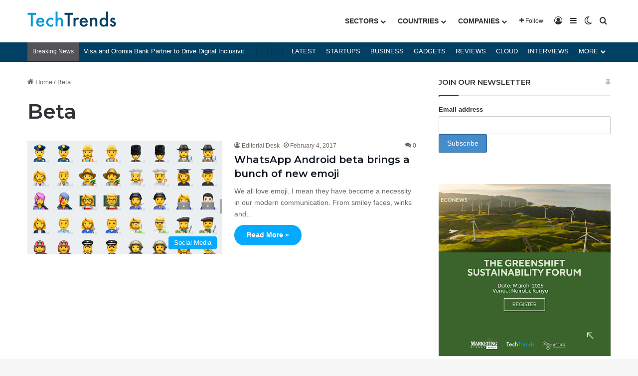

--- FILE ---
content_type: text/html; charset=UTF-8
request_url: https://techtrendske.co.ke/tag/beta/
body_size: 19791
content:
<!DOCTYPE html>
<html lang="en-US" class="" data-skin="light">
<head>
	<meta charset="UTF-8" />
	<link rel="profile" href="https://gmpg.org/xfn/11" />
	
<meta http-equiv='x-dns-prefetch-control' content='on'>
<link rel='dns-prefetch' href='//cdnjs.cloudflare.com' />
<link rel='dns-prefetch' href='//ajax.googleapis.com' />
<link rel='dns-prefetch' href='//fonts.googleapis.com' />
<link rel='dns-prefetch' href='//fonts.gstatic.com' />
<link rel='dns-prefetch' href='//s.gravatar.com' />
<link rel='dns-prefetch' href='//www.google-analytics.com' />
<link rel='preload' as='script' href='https://ajax.googleapis.com/ajax/libs/webfont/1/webfont.js'>
<meta name='robots' content='index, follow, max-image-preview:large, max-snippet:-1, max-video-preview:-1' />
<!-- Google tag (gtag.js) consent mode dataLayer added by Site Kit -->
<script type="text/javascript" id="google_gtagjs-js-consent-mode-data-layer">
/* <![CDATA[ */
window.dataLayer = window.dataLayer || [];function gtag(){dataLayer.push(arguments);}
gtag('consent', 'default', {"ad_personalization":"denied","ad_storage":"denied","ad_user_data":"denied","analytics_storage":"denied","functionality_storage":"denied","security_storage":"denied","personalization_storage":"denied","region":["AT","BE","BG","CH","CY","CZ","DE","DK","EE","ES","FI","FR","GB","GR","HR","HU","IE","IS","IT","LI","LT","LU","LV","MT","NL","NO","PL","PT","RO","SE","SI","SK"],"wait_for_update":500});
window._googlesitekitConsentCategoryMap = {"statistics":["analytics_storage"],"marketing":["ad_storage","ad_user_data","ad_personalization"],"functional":["functionality_storage","security_storage"],"preferences":["personalization_storage"]};
window._googlesitekitConsents = {"ad_personalization":"denied","ad_storage":"denied","ad_user_data":"denied","analytics_storage":"denied","functionality_storage":"denied","security_storage":"denied","personalization_storage":"denied","region":["AT","BE","BG","CH","CY","CZ","DE","DK","EE","ES","FI","FR","GB","GR","HR","HU","IE","IS","IT","LI","LT","LU","LV","MT","NL","NO","PL","PT","RO","SE","SI","SK"],"wait_for_update":500};
/* ]]> */
</script>
<!-- End Google tag (gtag.js) consent mode dataLayer added by Site Kit -->

	<!-- This site is optimized with the Yoast SEO Premium plugin v26.8 (Yoast SEO v26.8) - https://yoast.com/product/yoast-seo-premium-wordpress/ -->
	<title>Beta Archives - TechTrendsKE</title>
	<link rel="canonical" href="https://techtrendske.co.ke/tag/beta/" />
	<meta property="og:locale" content="en_US" />
	<meta property="og:type" content="article" />
	<meta property="og:title" content="Beta Archives" />
	<meta property="og:url" content="https://techtrendske.co.ke/tag/beta/" />
	<meta property="og:site_name" content="TechTrendsKE" />
	<meta name="twitter:card" content="summary_large_image" />
	<meta name="twitter:site" content="@TechTrendsKE" />
	<script type="application/ld+json" class="yoast-schema-graph">{"@context":"https://schema.org","@graph":[{"@type":"CollectionPage","@id":"https://techtrendske.co.ke/tag/beta/","url":"https://techtrendske.co.ke/tag/beta/","name":"Beta Archives - TechTrendsKE","isPartOf":{"@id":"https://techtrendske.co.ke/#website"},"primaryImageOfPage":{"@id":"https://techtrendske.co.ke/tag/beta/#primaryimage"},"image":{"@id":"https://techtrendske.co.ke/tag/beta/#primaryimage"},"thumbnailUrl":"https://techtrendske.co.ke/wp-content/uploads/2017/02/ap_resize.png","breadcrumb":{"@id":"https://techtrendske.co.ke/tag/beta/#breadcrumb"},"inLanguage":"en-US"},{"@type":"ImageObject","inLanguage":"en-US","@id":"https://techtrendske.co.ke/tag/beta/#primaryimage","url":"https://techtrendske.co.ke/wp-content/uploads/2017/02/ap_resize.png","contentUrl":"https://techtrendske.co.ke/wp-content/uploads/2017/02/ap_resize.png","width":728,"height":425},{"@type":"BreadcrumbList","@id":"https://techtrendske.co.ke/tag/beta/#breadcrumb","itemListElement":[{"@type":"ListItem","position":1,"name":"Technology &amp; Business Trends","item":"https://techtrendske.co.ke/"},{"@type":"ListItem","position":2,"name":"Beta"}]},{"@type":"WebSite","@id":"https://techtrendske.co.ke/#website","url":"https://techtrendske.co.ke/","name":"TechTrendsKE","description":"Tech &amp; Business Trends in Africa. Products &amp; Service Reviews","publisher":{"@id":"https://techtrendske.co.ke/#organization"},"potentialAction":[{"@type":"SearchAction","target":{"@type":"EntryPoint","urlTemplate":"https://techtrendske.co.ke/?s={search_term_string}"},"query-input":{"@type":"PropertyValueSpecification","valueRequired":true,"valueName":"search_term_string"}}],"inLanguage":"en-US"},{"@type":"Organization","@id":"https://techtrendske.co.ke/#organization","name":"TechTrends Media","url":"https://techtrendske.co.ke/","logo":{"@type":"ImageObject","inLanguage":"en-US","@id":"https://techtrendske.co.ke/#/schema/logo/image/","url":"https://techtrendske.co.ke/wp-content/uploads/2025/01/Asset-6xxxhdpi.png","contentUrl":"https://techtrendske.co.ke/wp-content/uploads/2025/01/Asset-6xxxhdpi.png","width":1811,"height":1487,"caption":"TechTrends Media"},"image":{"@id":"https://techtrendske.co.ke/#/schema/logo/image/"},"sameAs":["https://web.facebook.com/techtrendske/","https://x.com/TechTrendsKE","https://www.instagram.com/techtrendske/","https://www.linkedin.com/in/techtrendske-6b564bb5?authType=NAME_SEARCH&amp;amp;ampampampampauthToken=qJWM&amp;amp;ampampampamplocale=en_US&amp;amp;ampampampamptrk=tyah&amp;amp;ampampampamptrkInfo=clickedVerticalmynetworkclickedEntityId410675753authTypeNAME_SEARCHidx1-1-1tarId1478525272279tasTEC","https://www.youtube.com/channel/UC7ZO6ENXs62tXPcWnt5asrw","https://www.tiktok.com/@techtrendske"]}]}</script>
	<!-- / Yoast SEO Premium plugin. -->


<link rel='dns-prefetch' href='//www.googletagmanager.com' />
<link rel='dns-prefetch' href='//pagead2.googlesyndication.com' />
<link rel="alternate" type="application/rss+xml" title="TechTrendsKE &raquo; Feed" href="https://techtrendske.co.ke/feed/" />
<link rel="alternate" type="application/rss+xml" title="TechTrendsKE &raquo; Comments Feed" href="https://techtrendske.co.ke/comments/feed/" />
		<script type="text/javascript">
			try {
				if( 'undefined' != typeof localStorage ){
					var tieSkin = localStorage.getItem('tie-skin');
				}

				
				var html = document.getElementsByTagName('html')[0].classList,
						htmlSkin = 'light';

				if( html.contains('dark-skin') ){
					htmlSkin = 'dark';
				}

				if( tieSkin != null && tieSkin != htmlSkin ){
					html.add('tie-skin-inverted');
					var tieSkinInverted = true;
				}

				if( tieSkin == 'dark' ){
					html.add('dark-skin');
				}
				else if( tieSkin == 'light' ){
					html.remove( 'dark-skin' );
				}
				
			} catch(e) { console.log( e ) }

		</script>
		<link rel="alternate" type="application/rss+xml" title="TechTrendsKE &raquo; Beta Tag Feed" href="https://techtrendske.co.ke/tag/beta/feed/" />

		<style type="text/css">
			:root{				
			--tie-preset-gradient-1: linear-gradient(135deg, rgba(6, 147, 227, 1) 0%, rgb(155, 81, 224) 100%);
			--tie-preset-gradient-2: linear-gradient(135deg, rgb(122, 220, 180) 0%, rgb(0, 208, 130) 100%);
			--tie-preset-gradient-3: linear-gradient(135deg, rgba(252, 185, 0, 1) 0%, rgba(255, 105, 0, 1) 100%);
			--tie-preset-gradient-4: linear-gradient(135deg, rgba(255, 105, 0, 1) 0%, rgb(207, 46, 46) 100%);
			--tie-preset-gradient-5: linear-gradient(135deg, rgb(238, 238, 238) 0%, rgb(169, 184, 195) 100%);
			--tie-preset-gradient-6: linear-gradient(135deg, rgb(74, 234, 220) 0%, rgb(151, 120, 209) 20%, rgb(207, 42, 186) 40%, rgb(238, 44, 130) 60%, rgb(251, 105, 98) 80%, rgb(254, 248, 76) 100%);
			--tie-preset-gradient-7: linear-gradient(135deg, rgb(255, 206, 236) 0%, rgb(152, 150, 240) 100%);
			--tie-preset-gradient-8: linear-gradient(135deg, rgb(254, 205, 165) 0%, rgb(254, 45, 45) 50%, rgb(107, 0, 62) 100%);
			--tie-preset-gradient-9: linear-gradient(135deg, rgb(255, 203, 112) 0%, rgb(199, 81, 192) 50%, rgb(65, 88, 208) 100%);
			--tie-preset-gradient-10: linear-gradient(135deg, rgb(255, 245, 203) 0%, rgb(182, 227, 212) 50%, rgb(51, 167, 181) 100%);
			--tie-preset-gradient-11: linear-gradient(135deg, rgb(202, 248, 128) 0%, rgb(113, 206, 126) 100%);
			--tie-preset-gradient-12: linear-gradient(135deg, rgb(2, 3, 129) 0%, rgb(40, 116, 252) 100%);
			--tie-preset-gradient-13: linear-gradient(135deg, #4D34FA, #ad34fa);
			--tie-preset-gradient-14: linear-gradient(135deg, #0057FF, #31B5FF);
			--tie-preset-gradient-15: linear-gradient(135deg, #FF007A, #FF81BD);
			--tie-preset-gradient-16: linear-gradient(135deg, #14111E, #4B4462);
			--tie-preset-gradient-17: linear-gradient(135deg, #F32758, #FFC581);

			
					--main-nav-background: #FFFFFF;
					--main-nav-secondry-background: rgba(0,0,0,0.03);
					--main-nav-primary-color: #0088ff;
					--main-nav-contrast-primary-color: #FFFFFF;
					--main-nav-text-color: #2c2f34;
					--main-nav-secondry-text-color: rgba(0,0,0,0.5);
					--main-nav-main-border-color: rgba(0,0,0,0.1);
					--main-nav-secondry-border-color: rgba(0,0,0,0.08);
				--tie-buttons-radius: 100px;--tie-buttons-color: #00a9ff;--tie-buttons-hover-color: #0077cd;--tie-buttons-hover-text: #FFFFFF;
			}
		</style>
	<meta name="viewport" content="width=device-width, initial-scale=1.0" /><style id='wp-img-auto-sizes-contain-inline-css' type='text/css'>
img:is([sizes=auto i],[sizes^="auto," i]){contain-intrinsic-size:3000px 1500px}
/*# sourceURL=wp-img-auto-sizes-contain-inline-css */
</style>
<style id='wp-emoji-styles-inline-css' type='text/css'>

	img.wp-smiley, img.emoji {
		display: inline !important;
		border: none !important;
		box-shadow: none !important;
		height: 1em !important;
		width: 1em !important;
		margin: 0 0.07em !important;
		vertical-align: -0.1em !important;
		background: none !important;
		padding: 0 !important;
	}
/*# sourceURL=wp-emoji-styles-inline-css */
</style>
<link rel='stylesheet' id='contact-form-7-css' href='https://techtrendske.co.ke/wp-content/plugins/contact-form-7/includes/css/styles.css?ver=6.1.4' type='text/css' media='all' />
<link rel='stylesheet' id='wmvp-style-videos-list-css' href='https://techtrendske.co.ke/wp-content/plugins/wm-video-playlists/assets/css/style.css?ver=1.0.2' type='text/css' media='all' />
<link rel='stylesheet' id='wp-job-manager-job-listings-css' href='https://techtrendske.co.ke/wp-content/plugins/wp-job-manager/assets/dist/css/job-listings.css?ver=598383a28ac5f9f156e4' type='text/css' media='all' />
<link rel='stylesheet' id='mc4wp-form-themes-css' href='https://techtrendske.co.ke/wp-content/plugins/mailchimp-for-wp/assets/css/form-themes.css?ver=4.11.1' type='text/css' media='all' />
<link rel='stylesheet' id='newsletter-css' href='https://techtrendske.co.ke/wp-content/plugins/newsletter/style.css?ver=9.1.1' type='text/css' media='all' />
<link rel='stylesheet' id='newsletter-popup-css' href='https://techtrendske.co.ke/wp-content/plugins/newsletter/subscription/assets/popup.css?ver=9.1.1' type='text/css' media='all' />
<link rel='stylesheet' id='tie-css-base-css' href='https://techtrendske.co.ke/wp-content/themes/jannah/assets/css/base.min.css?ver=7.6.4' type='text/css' media='all' />
<link rel='stylesheet' id='tie-css-styles-css' href='https://techtrendske.co.ke/wp-content/themes/jannah/assets/css/style.min.css?ver=7.6.4' type='text/css' media='all' />
<link rel='stylesheet' id='tie-css-widgets-css' href='https://techtrendske.co.ke/wp-content/themes/jannah/assets/css/widgets.min.css?ver=7.6.4' type='text/css' media='all' />
<link rel='stylesheet' id='tie-css-helpers-css' href='https://techtrendske.co.ke/wp-content/themes/jannah/assets/css/helpers.min.css?ver=7.6.4' type='text/css' media='all' />
<link rel='stylesheet' id='tie-fontawesome5-css' href='https://techtrendske.co.ke/wp-content/themes/jannah/assets/css/fontawesome.css?ver=7.6.4' type='text/css' media='all' />
<link rel='stylesheet' id='tie-css-ilightbox-css' href='https://techtrendske.co.ke/wp-content/themes/jannah/assets/ilightbox/dark-skin/skin.css?ver=7.6.4' type='text/css' media='all' />
<link rel='stylesheet' id='taqyeem-styles-css' href='https://techtrendske.co.ke/wp-content/themes/jannah/assets/css/plugins/taqyeem.min.css?ver=7.6.4' type='text/css' media='all' />
<style id='taqyeem-styles-inline-css' type='text/css'>
.wf-active .logo-text,.wf-active h1,.wf-active h2,.wf-active h3,.wf-active h4,.wf-active h5,.wf-active h6,.wf-active .the-subtitle{font-family: 'Montserrat';}#main-nav .main-menu > ul > li > a{font-weight: 700;}#the-post .entry-content,#the-post .entry-content p{font-size: 17px;}:root:root{--brand-color: #014062;--dark-brand-color: #000e30;--bright-color: #FFFFFF;--base-color: #2c2f34;}#footer-widgets-container{border-top: 8px solid #014062;-webkit-box-shadow: 0 -5px 0 rgba(0,0,0,0.07); -moz-box-shadow: 0 -8px 0 rgba(0,0,0,0.07); box-shadow: 0 -8px 0 rgba(0,0,0,0.07);}#reading-position-indicator{box-shadow: 0 0 10px rgba( 1,64,98,0.7);}:root:root{--brand-color: #014062;--dark-brand-color: #000e30;--bright-color: #FFFFFF;--base-color: #2c2f34;}#footer-widgets-container{border-top: 8px solid #014062;-webkit-box-shadow: 0 -5px 0 rgba(0,0,0,0.07); -moz-box-shadow: 0 -8px 0 rgba(0,0,0,0.07); box-shadow: 0 -8px 0 rgba(0,0,0,0.07);}#reading-position-indicator{box-shadow: 0 0 10px rgba( 1,64,98,0.7);}::-moz-selection{background-color: #1899df;color: #FFFFFF;}::selection{background-color: #1899df;color: #FFFFFF;}a,body .entry a,.dark-skin body .entry a,.comment-list .comment-content a{color: #0c151f;}a:hover,body .entry a:hover,.dark-skin body .entry a:hover,.comment-list .comment-content a:hover{color: #0099d8;}#content a:hover{text-decoration: underline !important;}#header-notification-bar{background: #184bb0;}#header-notification-bar{background: #184bb0;background: -webkit-linear-gradient(90deg,#535359,#184bb0 );background: -moz-linear-gradient(90deg,#535359,#184bb0 );background: -o-linear-gradient(90deg,#535359,#184bb0 );background: linear-gradient(90deg,#184bb0,#535359 );}#header-notification-bar{--tie-buttons-color: #1899df;--tie-buttons-border-color: #1899df;--tie-buttons-hover-color: #007bc1;--tie-buttons-hover-text: #FFFFFF;}#header-notification-bar{--tie-buttons-text: #000000;}#top-nav,#top-nav .sub-menu,#top-nav .comp-sub-menu,#top-nav .ticker-content,#top-nav .ticker-swipe,.top-nav-boxed #top-nav .topbar-wrapper,.top-nav-dark .top-menu ul,#autocomplete-suggestions.search-in-top-nav{background-color : #014062;}#top-nav *,#autocomplete-suggestions.search-in-top-nav{border-color: rgba( #FFFFFF,0.08);}#top-nav .icon-basecloud-bg:after{color: #014062;}#top-nav a:not(:hover),#top-nav input,#top-nav #search-submit,#top-nav .fa-spinner,#top-nav .dropdown-social-icons li a span,#top-nav .components > li .social-link:not(:hover) span,#autocomplete-suggestions.search-in-top-nav a{color: #ffffff;}#top-nav input::-moz-placeholder{color: #ffffff;}#top-nav input:-moz-placeholder{color: #ffffff;}#top-nav input:-ms-input-placeholder{color: #ffffff;}#top-nav input::-webkit-input-placeholder{color: #ffffff;}#top-nav,.search-in-top-nav{--tie-buttons-color: #00a9ff;--tie-buttons-border-color: #00a9ff;--tie-buttons-text: #FFFFFF;--tie-buttons-hover-color: #008be1;}#top-nav a:hover,#top-nav .menu li:hover > a,#top-nav .menu > .tie-current-menu > a,#top-nav .components > li:hover > a,#top-nav .components #search-submit:hover,#autocomplete-suggestions.search-in-top-nav .post-title a:hover{color: #00a9ff;}#top-nav .breaking-title{color: #FFFFFF;}#top-nav .breaking-title:before{background-color: #535359;}#top-nav .breaking-news-nav li:hover{background-color: #535359;border-color: #535359;}#the-post .entry-content a:not(.shortc-button){color: #0099d8 !important;}#the-post .entry-content a:not(.shortc-button):hover{color: #0099d8 !important;}#footer{background-color: #06111c;}#site-info{background-color: #06111c;}#background-stream-cover{background-image: url(https://techtrendske.co.ke/wp-content/uploads/2020/11/NGAO-BLACK-FRIDAY-BLOG-AD.png);background-repeat: repeat-x;background-size: initial; background-attachment: fixed;background-position: right center;}#footer .posts-list-counter .posts-list-items li.widget-post-list:before{border-color: #06111c;}#footer .timeline-widget a .date:before{border-color: rgba(6,17,28,0.8);}#footer .footer-boxed-widget-area,#footer textarea,#footer input:not([type=submit]),#footer select,#footer code,#footer kbd,#footer pre,#footer samp,#footer .show-more-button,#footer .slider-links .tie-slider-nav span,#footer #wp-calendar,#footer #wp-calendar tbody td,#footer #wp-calendar thead th,#footer .widget.buddypress .item-options a{border-color: rgba(255,255,255,0.1);}#footer .social-statistics-widget .white-bg li.social-icons-item a,#footer .widget_tag_cloud .tagcloud a,#footer .latest-tweets-widget .slider-links .tie-slider-nav span,#footer .widget_layered_nav_filters a{border-color: rgba(255,255,255,0.1);}#footer .social-statistics-widget .white-bg li:before{background: rgba(255,255,255,0.1);}.site-footer #wp-calendar tbody td{background: rgba(255,255,255,0.02);}#footer .white-bg .social-icons-item a span.followers span,#footer .circle-three-cols .social-icons-item a .followers-num,#footer .circle-three-cols .social-icons-item a .followers-name{color: rgba(255,255,255,0.8);}#footer .timeline-widget ul:before,#footer .timeline-widget a:not(:hover) .date:before{background-color: #000000;}#tie-body #footer .widget-title::after{background-color: #bde3fa;}#footer .widget-title,#footer .widget-title a:not(:hover){color: #bde3fa;}#footer,#footer textarea,#footer input:not([type='submit']),#footer select,#footer #wp-calendar tbody,#footer .tie-slider-nav li span:not(:hover),#footer .widget_categories li a:before,#footer .widget_product_categories li a:before,#footer .widget_layered_nav li a:before,#footer .widget_archive li a:before,#footer .widget_nav_menu li a:before,#footer .widget_meta li a:before,#footer .widget_pages li a:before,#footer .widget_recent_entries li a:before,#footer .widget_display_forums li a:before,#footer .widget_display_views li a:before,#footer .widget_rss li a:before,#footer .widget_display_stats dt:before,#footer .subscribe-widget-content h3,#footer .about-author .social-icons a:not(:hover) span{color: #ffffff;}#footer post-widget-body .meta-item,#footer .post-meta,#footer .stream-title,#footer.dark-skin .timeline-widget .date,#footer .wp-caption .wp-caption-text,#footer .rss-date{color: rgba(255,255,255,0.7);}#footer input::-moz-placeholder{color: #ffffff;}#footer input:-moz-placeholder{color: #ffffff;}#footer input:-ms-input-placeholder{color: #ffffff;}#footer input::-webkit-input-placeholder{color: #ffffff;}.site-footer.dark-skin a:not(:hover){color: #ffffff;}.site-footer.dark-skin a:hover,#footer .stars-rating-active,#footer .twitter-icon-wrap span,.block-head-4.magazine2 #footer .tabs li a{color: #00a9ff;}#footer .circle_bar{stroke: #00a9ff;}#footer .widget.buddypress .item-options a.selected,#footer .widget.buddypress .item-options a.loading,#footer .tie-slider-nav span:hover,.block-head-4.magazine2 #footer .tabs{border-color: #00a9ff;}.magazine2:not(.block-head-4) #footer .tabs a:hover,.magazine2:not(.block-head-4) #footer .tabs .active a,.magazine1 #footer .tabs a:hover,.magazine1 #footer .tabs .active a,.block-head-4.magazine2 #footer .tabs.tabs .active a,.block-head-4.magazine2 #footer .tabs > .active a:before,.block-head-4.magazine2 #footer .tabs > li.active:nth-child(n) a:after,#footer .digital-rating-static,#footer .timeline-widget li a:hover .date:before,#footer #wp-calendar #today,#footer .posts-list-counter .posts-list-items li.widget-post-list:before,#footer .cat-counter span,#footer.dark-skin .the-global-title:after,#footer .button,#footer [type='submit'],#footer .spinner > div,#footer .widget.buddypress .item-options a.selected,#footer .widget.buddypress .item-options a.loading,#footer .tie-slider-nav span:hover,#footer .fullwidth-area .tagcloud a:hover{background-color: #00a9ff;color: #FFFFFF;}.block-head-4.magazine2 #footer .tabs li a:hover{color: #008be1;}.block-head-4.magazine2 #footer .tabs.tabs .active a:hover,#footer .widget.buddypress .item-options a.selected,#footer .widget.buddypress .item-options a.loading,#footer .tie-slider-nav span:hover{color: #FFFFFF !important;}#footer .button:hover,#footer [type='submit']:hover{background-color: #008be1;color: #FFFFFF;}#site-info,#site-info ul.social-icons li a:not(:hover) span{color: #bde3fa;}#footer .site-info a:not(:hover){color: #bde3fa;}#footer .site-info a:hover{color: #00a9ff;}.post-cat{background-color:#00a9ff !important;color:#FFFFFF !important;}@media (min-width: 1200px){.container{width: auto;}}.boxed-layout #tie-wrapper,.boxed-layout .fixed-nav{max-width: 1380px;}@media (min-width: 1350px){.container,.wide-next-prev-slider-wrapper .slider-main-container{max-width: 1350px;}}@media (max-width: 991px){.side-aside.normal-side{background: #0a9e01;background: -webkit-linear-gradient(135deg,#66a501,#0a9e01 );background: -moz-linear-gradient(135deg,#66a501,#0a9e01 );background: -o-linear-gradient(135deg,#66a501,#0a9e01 );background: linear-gradient(135deg,#0a9e01,#66a501 );}}
/*# sourceURL=taqyeem-styles-inline-css */
</style>
<script type="text/javascript" src="https://techtrendske.co.ke/wp-includes/js/jquery/jquery.min.js?ver=3.7.1" id="jquery-core-js"></script>
<script type="text/javascript" src="https://techtrendske.co.ke/wp-includes/js/jquery/jquery-migrate.min.js?ver=3.4.1" id="jquery-migrate-js"></script>

<!-- Google tag (gtag.js) snippet added by Site Kit -->
<!-- Google Analytics snippet added by Site Kit -->
<!-- Google Ads snippet added by Site Kit -->
<script type="text/javascript" src="https://www.googletagmanager.com/gtag/js?id=GT-5R6QDMT" id="google_gtagjs-js" async></script>
<script type="text/javascript" id="google_gtagjs-js-after">
/* <![CDATA[ */
window.dataLayer = window.dataLayer || [];function gtag(){dataLayer.push(arguments);}
gtag("set","linker",{"domains":["techtrendske.co.ke"]});
gtag("js", new Date());
gtag("set", "developer_id.dZTNiMT", true);
gtag("config", "GT-5R6QDMT");
gtag("config", "AW-10807791942");
//# sourceURL=google_gtagjs-js-after
/* ]]> */
</script>
<link rel="https://api.w.org/" href="https://techtrendske.co.ke/wp-json/" /><link rel="alternate" title="JSON" type="application/json" href="https://techtrendske.co.ke/wp-json/wp/v2/tags/1684" /><meta name="generator" content="WordPress 6.9" />

<!-- This site is using AdRotate Professional v5.21 to display their advertisements - https://ajdg.solutions/ -->
<!-- AdRotate CSS -->
<style type="text/css" media="screen">
	.g { margin:0px; padding:0px; overflow:hidden; line-height:1; zoom:1; }
	.g img { height:auto; }
	.g-col { position:relative; float:left; }
	.g-col:first-child { margin-left: 0; }
	.g-col:last-child { margin-right: 0; }
	.g-wall { display:block; position:fixed; left:0; top:0; width:100%; height:100%; z-index:-1; }
	.woocommerce-page .g, .bbpress-wrapper .g { margin: 20px auto; clear:both; }
	@media only screen and (max-width: 480px) {
		.g-col, .g-dyn, .g-single { width:100%; margin-left:0; margin-right:0; }
		.woocommerce-page .g, .bbpress-wrapper .g { margin: 10px auto; }
	}
</style>
<!-- /AdRotate CSS -->

<meta property="fb:app_id" content="1532924120126923"/><meta name="generator" content="Site Kit by Google 1.170.0" /><script type='text/javascript'>
/* <![CDATA[ */
var taqyeem = {"ajaxurl":"https://techtrendske.co.ke/wp-admin/admin-ajax.php" , "your_rating":"Your Rating:"};
/* ]]> */
</script>

<style>html:not(.dark-skin) .light-skin{--wmvp-playlist-head-bg: var(--brand-color);--wmvp-playlist-head-color: var(--bright-color);--wmvp-current-video-bg: #f2f4f5;--wmvp-current-video-color: #000;--wmvp-playlist-bg: #fff;--wmvp-playlist-color: #000;--wmvp-playlist-outer-border: 1px solid rgba(0,0,0,0.07);--wmvp-playlist-inner-border-color: rgba(0,0,0,0.07);}</style><style>.dark-skin{--wmvp-playlist-head-bg: #131416;--wmvp-playlist-head-color: #fff;--wmvp-current-video-bg: #24262a;--wmvp-current-video-color: #fff;--wmvp-playlist-bg: #1a1b1f;--wmvp-playlist-color: #fff;--wmvp-playlist-outer-border: 1px solid rgba(0,0,0,0.07);--wmvp-playlist-inner-border-color: rgba(255,255,255,0.05);}</style><meta http-equiv="X-UA-Compatible" content="IE=edge">

<!-- Google AdSense meta tags added by Site Kit -->
<meta name="google-adsense-platform-account" content="ca-host-pub-2644536267352236">
<meta name="google-adsense-platform-domain" content="sitekit.withgoogle.com">
<!-- End Google AdSense meta tags added by Site Kit -->
<meta name="msvalidate.01" content="15617999DC47B7DA303730F0003B369B" />
<!-- Google AdSense snippet added by Site Kit -->
<script type="text/javascript" async="async" src="https://pagead2.googlesyndication.com/pagead/js/adsbygoogle.js?client=ca-pub-2855941850622695&amp;host=ca-host-pub-2644536267352236" crossorigin="anonymous"></script>

<!-- End Google AdSense snippet added by Site Kit -->
<link rel="icon" href="https://techtrendske.co.ke/wp-content/uploads/2024/06/cropped-android-chrome-512x512-1-32x32.png" sizes="32x32" />
<link rel="icon" href="https://techtrendske.co.ke/wp-content/uploads/2024/06/cropped-android-chrome-512x512-1-192x192.png" sizes="192x192" />
<link rel="apple-touch-icon" href="https://techtrendske.co.ke/wp-content/uploads/2024/06/cropped-android-chrome-512x512-1-180x180.png" />
<meta name="msapplication-TileImage" content="https://techtrendske.co.ke/wp-content/uploads/2024/06/cropped-android-chrome-512x512-1-270x270.png" />
<style id='global-styles-inline-css' type='text/css'>
:root{--wp--preset--aspect-ratio--square: 1;--wp--preset--aspect-ratio--4-3: 4/3;--wp--preset--aspect-ratio--3-4: 3/4;--wp--preset--aspect-ratio--3-2: 3/2;--wp--preset--aspect-ratio--2-3: 2/3;--wp--preset--aspect-ratio--16-9: 16/9;--wp--preset--aspect-ratio--9-16: 9/16;--wp--preset--color--black: #000000;--wp--preset--color--cyan-bluish-gray: #abb8c3;--wp--preset--color--white: #ffffff;--wp--preset--color--pale-pink: #f78da7;--wp--preset--color--vivid-red: #cf2e2e;--wp--preset--color--luminous-vivid-orange: #ff6900;--wp--preset--color--luminous-vivid-amber: #fcb900;--wp--preset--color--light-green-cyan: #7bdcb5;--wp--preset--color--vivid-green-cyan: #00d084;--wp--preset--color--pale-cyan-blue: #8ed1fc;--wp--preset--color--vivid-cyan-blue: #0693e3;--wp--preset--color--vivid-purple: #9b51e0;--wp--preset--color--global-color: #014062;--wp--preset--gradient--vivid-cyan-blue-to-vivid-purple: linear-gradient(135deg,rgb(6,147,227) 0%,rgb(155,81,224) 100%);--wp--preset--gradient--light-green-cyan-to-vivid-green-cyan: linear-gradient(135deg,rgb(122,220,180) 0%,rgb(0,208,130) 100%);--wp--preset--gradient--luminous-vivid-amber-to-luminous-vivid-orange: linear-gradient(135deg,rgb(252,185,0) 0%,rgb(255,105,0) 100%);--wp--preset--gradient--luminous-vivid-orange-to-vivid-red: linear-gradient(135deg,rgb(255,105,0) 0%,rgb(207,46,46) 100%);--wp--preset--gradient--very-light-gray-to-cyan-bluish-gray: linear-gradient(135deg,rgb(238,238,238) 0%,rgb(169,184,195) 100%);--wp--preset--gradient--cool-to-warm-spectrum: linear-gradient(135deg,rgb(74,234,220) 0%,rgb(151,120,209) 20%,rgb(207,42,186) 40%,rgb(238,44,130) 60%,rgb(251,105,98) 80%,rgb(254,248,76) 100%);--wp--preset--gradient--blush-light-purple: linear-gradient(135deg,rgb(255,206,236) 0%,rgb(152,150,240) 100%);--wp--preset--gradient--blush-bordeaux: linear-gradient(135deg,rgb(254,205,165) 0%,rgb(254,45,45) 50%,rgb(107,0,62) 100%);--wp--preset--gradient--luminous-dusk: linear-gradient(135deg,rgb(255,203,112) 0%,rgb(199,81,192) 50%,rgb(65,88,208) 100%);--wp--preset--gradient--pale-ocean: linear-gradient(135deg,rgb(255,245,203) 0%,rgb(182,227,212) 50%,rgb(51,167,181) 100%);--wp--preset--gradient--electric-grass: linear-gradient(135deg,rgb(202,248,128) 0%,rgb(113,206,126) 100%);--wp--preset--gradient--midnight: linear-gradient(135deg,rgb(2,3,129) 0%,rgb(40,116,252) 100%);--wp--preset--font-size--small: 13px;--wp--preset--font-size--medium: 20px;--wp--preset--font-size--large: 36px;--wp--preset--font-size--x-large: 42px;--wp--preset--spacing--20: 0.44rem;--wp--preset--spacing--30: 0.67rem;--wp--preset--spacing--40: 1rem;--wp--preset--spacing--50: 1.5rem;--wp--preset--spacing--60: 2.25rem;--wp--preset--spacing--70: 3.38rem;--wp--preset--spacing--80: 5.06rem;--wp--preset--shadow--natural: 6px 6px 9px rgba(0, 0, 0, 0.2);--wp--preset--shadow--deep: 12px 12px 50px rgba(0, 0, 0, 0.4);--wp--preset--shadow--sharp: 6px 6px 0px rgba(0, 0, 0, 0.2);--wp--preset--shadow--outlined: 6px 6px 0px -3px rgb(255, 255, 255), 6px 6px rgb(0, 0, 0);--wp--preset--shadow--crisp: 6px 6px 0px rgb(0, 0, 0);}:where(.is-layout-flex){gap: 0.5em;}:where(.is-layout-grid){gap: 0.5em;}body .is-layout-flex{display: flex;}.is-layout-flex{flex-wrap: wrap;align-items: center;}.is-layout-flex > :is(*, div){margin: 0;}body .is-layout-grid{display: grid;}.is-layout-grid > :is(*, div){margin: 0;}:where(.wp-block-columns.is-layout-flex){gap: 2em;}:where(.wp-block-columns.is-layout-grid){gap: 2em;}:where(.wp-block-post-template.is-layout-flex){gap: 1.25em;}:where(.wp-block-post-template.is-layout-grid){gap: 1.25em;}.has-black-color{color: var(--wp--preset--color--black) !important;}.has-cyan-bluish-gray-color{color: var(--wp--preset--color--cyan-bluish-gray) !important;}.has-white-color{color: var(--wp--preset--color--white) !important;}.has-pale-pink-color{color: var(--wp--preset--color--pale-pink) !important;}.has-vivid-red-color{color: var(--wp--preset--color--vivid-red) !important;}.has-luminous-vivid-orange-color{color: var(--wp--preset--color--luminous-vivid-orange) !important;}.has-luminous-vivid-amber-color{color: var(--wp--preset--color--luminous-vivid-amber) !important;}.has-light-green-cyan-color{color: var(--wp--preset--color--light-green-cyan) !important;}.has-vivid-green-cyan-color{color: var(--wp--preset--color--vivid-green-cyan) !important;}.has-pale-cyan-blue-color{color: var(--wp--preset--color--pale-cyan-blue) !important;}.has-vivid-cyan-blue-color{color: var(--wp--preset--color--vivid-cyan-blue) !important;}.has-vivid-purple-color{color: var(--wp--preset--color--vivid-purple) !important;}.has-black-background-color{background-color: var(--wp--preset--color--black) !important;}.has-cyan-bluish-gray-background-color{background-color: var(--wp--preset--color--cyan-bluish-gray) !important;}.has-white-background-color{background-color: var(--wp--preset--color--white) !important;}.has-pale-pink-background-color{background-color: var(--wp--preset--color--pale-pink) !important;}.has-vivid-red-background-color{background-color: var(--wp--preset--color--vivid-red) !important;}.has-luminous-vivid-orange-background-color{background-color: var(--wp--preset--color--luminous-vivid-orange) !important;}.has-luminous-vivid-amber-background-color{background-color: var(--wp--preset--color--luminous-vivid-amber) !important;}.has-light-green-cyan-background-color{background-color: var(--wp--preset--color--light-green-cyan) !important;}.has-vivid-green-cyan-background-color{background-color: var(--wp--preset--color--vivid-green-cyan) !important;}.has-pale-cyan-blue-background-color{background-color: var(--wp--preset--color--pale-cyan-blue) !important;}.has-vivid-cyan-blue-background-color{background-color: var(--wp--preset--color--vivid-cyan-blue) !important;}.has-vivid-purple-background-color{background-color: var(--wp--preset--color--vivid-purple) !important;}.has-black-border-color{border-color: var(--wp--preset--color--black) !important;}.has-cyan-bluish-gray-border-color{border-color: var(--wp--preset--color--cyan-bluish-gray) !important;}.has-white-border-color{border-color: var(--wp--preset--color--white) !important;}.has-pale-pink-border-color{border-color: var(--wp--preset--color--pale-pink) !important;}.has-vivid-red-border-color{border-color: var(--wp--preset--color--vivid-red) !important;}.has-luminous-vivid-orange-border-color{border-color: var(--wp--preset--color--luminous-vivid-orange) !important;}.has-luminous-vivid-amber-border-color{border-color: var(--wp--preset--color--luminous-vivid-amber) !important;}.has-light-green-cyan-border-color{border-color: var(--wp--preset--color--light-green-cyan) !important;}.has-vivid-green-cyan-border-color{border-color: var(--wp--preset--color--vivid-green-cyan) !important;}.has-pale-cyan-blue-border-color{border-color: var(--wp--preset--color--pale-cyan-blue) !important;}.has-vivid-cyan-blue-border-color{border-color: var(--wp--preset--color--vivid-cyan-blue) !important;}.has-vivid-purple-border-color{border-color: var(--wp--preset--color--vivid-purple) !important;}.has-vivid-cyan-blue-to-vivid-purple-gradient-background{background: var(--wp--preset--gradient--vivid-cyan-blue-to-vivid-purple) !important;}.has-light-green-cyan-to-vivid-green-cyan-gradient-background{background: var(--wp--preset--gradient--light-green-cyan-to-vivid-green-cyan) !important;}.has-luminous-vivid-amber-to-luminous-vivid-orange-gradient-background{background: var(--wp--preset--gradient--luminous-vivid-amber-to-luminous-vivid-orange) !important;}.has-luminous-vivid-orange-to-vivid-red-gradient-background{background: var(--wp--preset--gradient--luminous-vivid-orange-to-vivid-red) !important;}.has-very-light-gray-to-cyan-bluish-gray-gradient-background{background: var(--wp--preset--gradient--very-light-gray-to-cyan-bluish-gray) !important;}.has-cool-to-warm-spectrum-gradient-background{background: var(--wp--preset--gradient--cool-to-warm-spectrum) !important;}.has-blush-light-purple-gradient-background{background: var(--wp--preset--gradient--blush-light-purple) !important;}.has-blush-bordeaux-gradient-background{background: var(--wp--preset--gradient--blush-bordeaux) !important;}.has-luminous-dusk-gradient-background{background: var(--wp--preset--gradient--luminous-dusk) !important;}.has-pale-ocean-gradient-background{background: var(--wp--preset--gradient--pale-ocean) !important;}.has-electric-grass-gradient-background{background: var(--wp--preset--gradient--electric-grass) !important;}.has-midnight-gradient-background{background: var(--wp--preset--gradient--midnight) !important;}.has-small-font-size{font-size: var(--wp--preset--font-size--small) !important;}.has-medium-font-size{font-size: var(--wp--preset--font-size--medium) !important;}.has-large-font-size{font-size: var(--wp--preset--font-size--large) !important;}.has-x-large-font-size{font-size: var(--wp--preset--font-size--x-large) !important;}
/*# sourceURL=global-styles-inline-css */
</style>
<link rel='stylesheet' id='dashicons-css' href='https://techtrendske.co.ke/wp-includes/css/dashicons.min.css?ver=6.9' type='text/css' media='all' />
<link rel='stylesheet' id='thickbox-css' href='https://techtrendske.co.ke/wp-includes/js/thickbox/thickbox.css?ver=6.9' type='text/css' media='all' />
</head>

<body data-rsssl=1 id="tie-body" class="archive tag tag-beta tag-1684 wp-theme-jannah tie-no-js wrapper-has-shadow block-head-1 magazine2 is-thumb-overlay-disabled is-desktop is-header-layout-1 sidebar-right has-sidebar jannah">



<div class="background-overlay">

	<div id="tie-container" class="site tie-container">

		
		<div id="tie-wrapper">
			
<header id="theme-header" class="theme-header header-layout-1 main-nav-light main-nav-default-light main-nav-below no-stream-item top-nav-active top-nav-light top-nav-default-light top-nav-below top-nav-below-main-nav has-normal-width-logo mobile-header-default">
	
<div class="main-nav-wrapper">
	<nav id="main-nav" data-skin="search-in-main-nav" class="main-nav header-nav live-search-parent menu-style-default menu-style-solid-bg" style="line-height:83px" aria-label="Primary Navigation">
		<div class="container">

			<div class="main-menu-wrapper">

				<div id="mobile-header-components-area_1" class="mobile-header-components"><ul class="components"><li class="mobile-component_menu custom-menu-link"><a href="#" id="mobile-menu-icon" class=""><span class="tie-mobile-menu-icon nav-icon is-layout-1"></span><span class="screen-reader-text">Menu</span></a></li></ul></div>
						<div class="header-layout-1-logo" style="width:180px">
							
		<div id="logo" class="image-logo" style="margin-top: 20px; margin-bottom: 20px;">

			
			<a title="TechTrendsKE" href="https://techtrendske.co.ke/">
				
				<picture id="tie-logo-default" class="tie-logo-default tie-logo-picture">
					<source class="tie-logo-source-default tie-logo-source" srcset="https://techtrendske.co.ke/wp-content/uploads/2024/06/Asset-11mdpi.png" media="(max-width:991px)">
					<source class="tie-logo-source-default tie-logo-source" srcset="https://techtrendske.co.ke/wp-content/uploads/2024/06/Asset-11mdpi.png">
					<img class="tie-logo-img-default tie-logo-img" src="https://techtrendske.co.ke/wp-content/uploads/2024/06/Asset-11mdpi.png" alt="TechTrendsKE" width="180" height="43" style="max-height:43px !important; width: auto;" />
				</picture>
			
					<picture id="tie-logo-inverted" class="tie-logo-inverted tie-logo-picture">
						<source class="tie-logo-source-inverted tie-logo-source" srcset="https://techtrendske.co.ke/wp-content/uploads/2024/06/Asset-14xhdpi-1.png" media="(max-width:991px)">
						<source class="tie-logo-source-inverted tie-logo-source" id="tie-logo-inverted-source" srcset="https://techtrendske.co.ke/wp-content/uploads/2024/06/Asset-14xhdpi-1.png">
						<img class="tie-logo-img-inverted tie-logo-img" loading="lazy" id="tie-logo-inverted-img" src="https://techtrendske.co.ke/wp-content/uploads/2024/06/Asset-14xhdpi-1.png" alt="TechTrendsKE" width="180" height="43" style="max-height:43px !important; width: auto;" />
					</picture>
							</a>

			
		</div><!-- #logo /-->

								</div>

						<div id="mobile-header-components-area_2" class="mobile-header-components"><ul class="components"><li class="mobile-component_search custom-menu-link">
				<a href="#" class="tie-search-trigger-mobile">
					<span class="tie-icon-search tie-search-icon" aria-hidden="true"></span>
					<span class="screen-reader-text">Search for</span>
				</a>
			</li></ul></div>
				<div id="menu-components-wrap">

					
					<div class="main-menu main-menu-wrap">
						<div id="main-nav-menu" class="main-menu header-menu"><ul id="menu-main-menu" class="menu"><li id="menu-item-52687" class="menu-item menu-item-type-custom menu-item-object-custom menu-item-has-children menu-item-52687"><a>SECTORS</a>
<ul class="sub-menu menu-sub-content">
	<li id="menu-item-52669" class="menu-item menu-item-type-post_type menu-item-object-page menu-item-52669"><a href="https://techtrendske.co.ke/cloud/artificial-intelligence-a-i/">Artificial intelligence (AI)</a></li>
	<li id="menu-item-52676" class="menu-item menu-item-type-post_type menu-item-object-page menu-item-52676"><a href="https://techtrendske.co.ke/business/">Business</a></li>
	<li id="menu-item-52677" class="menu-item menu-item-type-post_type menu-item-object-page menu-item-52677"><a href="https://techtrendske.co.ke/cloud/">Cloud</a></li>
	<li id="menu-item-52670" class="menu-item menu-item-type-post_type menu-item-object-page menu-item-52670"><a href="https://techtrendske.co.ke/consumer-tech/">Consumer Tech</a></li>
	<li id="menu-item-52671" class="menu-item menu-item-type-post_type menu-item-object-page menu-item-52671"><a href="https://techtrendske.co.ke/cybersecurity/">Cybersecurity</a></li>
	<li id="menu-item-52675" class="menu-item menu-item-type-post_type menu-item-object-page menu-item-52675"><a href="https://techtrendske.co.ke/fintech/">Fintech</a></li>
	<li id="menu-item-52678" class="menu-item menu-item-type-post_type menu-item-object-page menu-item-52678"><a href="https://techtrendske.co.ke/gadgets/">Gadgets</a></li>
	<li id="menu-item-52672" class="menu-item menu-item-type-post_type menu-item-object-page menu-item-52672"><a href="https://techtrendske.co.ke/mobile/">Mobile</a></li>
	<li id="menu-item-52679" class="menu-item menu-item-type-post_type menu-item-object-page menu-item-52679"><a href="https://techtrendske.co.ke/startups/">Startups</a></li>
	<li id="menu-item-52673" class="menu-item menu-item-type-post_type menu-item-object-page menu-item-52673"><a href="https://techtrendske.co.ke/mobility/">Mobility</a></li>
	<li id="menu-item-52674" class="menu-item menu-item-type-post_type menu-item-object-page menu-item-52674"><a href="https://techtrendske.co.ke/telecoms/">Telecoms</a></li>
</ul>
</li>
<li id="menu-item-52686" class="menu-item menu-item-type-custom menu-item-object-custom menu-item-has-children menu-item-52686"><a>COUNTRIES</a>
<ul class="sub-menu menu-sub-content">
	<li id="menu-item-52690" class="menu-item menu-item-type-post_type menu-item-object-page menu-item-52690"><a href="https://techtrendske.co.ke/south-africa/">South Africa</a></li>
	<li id="menu-item-52691" class="menu-item menu-item-type-post_type menu-item-object-page menu-item-52691"><a href="https://techtrendske.co.ke/kenya/">Kenya</a></li>
	<li id="menu-item-52689" class="menu-item menu-item-type-post_type menu-item-object-page menu-item-52689"><a href="https://techtrendske.co.ke/nigeria/">Nigeria</a></li>
	<li id="menu-item-52688" class="menu-item menu-item-type-post_type menu-item-object-page menu-item-52688"><a href="https://techtrendske.co.ke/ghana/">Ghana</a></li>
</ul>
</li>
<li id="menu-item-52714" class="menu-item menu-item-type-custom menu-item-object-custom menu-item-has-children menu-item-52714"><a>COMPANIES</a>
<ul class="sub-menu menu-sub-content">
	<li id="menu-item-52766" class="menu-item menu-item-type-post_type menu-item-object-page menu-item-52766"><a href="https://techtrendske.co.ke/xiaomi/">Xiaomi</a></li>
	<li id="menu-item-52767" class="menu-item menu-item-type-post_type menu-item-object-page menu-item-52767"><a href="https://techtrendske.co.ke/tiktok/">Tiktok</a></li>
	<li id="menu-item-52768" class="menu-item menu-item-type-post_type menu-item-object-page menu-item-52768"><a href="https://techtrendske.co.ke/meta/">Meta</a></li>
	<li id="menu-item-52769" class="menu-item menu-item-type-post_type menu-item-object-page menu-item-52769"><a href="https://techtrendske.co.ke/glovo/">Glovo</a></li>
	<li id="menu-item-52770" class="menu-item menu-item-type-post_type menu-item-object-page menu-item-52770"><a href="https://techtrendske.co.ke/visa/">Visa</a></li>
	<li id="menu-item-52771" class="menu-item menu-item-type-post_type menu-item-object-page menu-item-52771"><a href="https://techtrendske.co.ke/infinix/">Infinix</a></li>
	<li id="menu-item-52772" class="menu-item menu-item-type-post_type menu-item-object-page menu-item-52772"><a href="https://techtrendske.co.ke/oppo/">OPPO</a></li>
	<li id="menu-item-52773" class="menu-item menu-item-type-post_type menu-item-object-page menu-item-52773"><a href="https://techtrendske.co.ke/samsung/">Samsung</a></li>
	<li id="menu-item-52774" class="menu-item menu-item-type-post_type menu-item-object-page menu-item-52774"><a href="https://techtrendske.co.ke/bolt/">Bolt</a></li>
	<li id="menu-item-52775" class="menu-item menu-item-type-post_type menu-item-object-page menu-item-52775"><a href="https://techtrendske.co.ke/africa-data-centres/">Africa Data Centres</a></li>
	<li id="menu-item-52776" class="menu-item menu-item-type-post_type menu-item-object-page menu-item-52776"><a href="https://techtrendske.co.ke/liquid-intelligent-technologies/">Liquid Intelligent Technologies</a></li>
	<li id="menu-item-52777" class="menu-item menu-item-type-post_type menu-item-object-page menu-item-52777"><a href="https://techtrendske.co.ke/microsoft/">Microsoft</a></li>
	<li id="menu-item-52778" class="menu-item menu-item-type-post_type menu-item-object-page menu-item-52778"><a href="https://techtrendske.co.ke/safaricom/">Safaricom</a></li>
	<li id="menu-item-52780" class="menu-item menu-item-type-post_type menu-item-object-page menu-item-52780"><a href="https://techtrendske.co.ke/multichoice/">MultiChoice</a></li>
	<li id="menu-item-52946" class="menu-item menu-item-type-post_type menu-item-object-page menu-item-52946"><a href="https://techtrendske.co.ke/sophos/">SOPHOS</a></li>
	<li id="menu-item-52947" class="menu-item menu-item-type-post_type menu-item-object-page menu-item-52947"><a href="https://techtrendske.co.ke/lg/">LG</a></li>
</ul>
</li>
</ul></div>					</div><!-- .main-menu /-->

					<ul class="components">		<li class="list-social-icons menu-item custom-menu-link">
			<a href="#" class="follow-btn">
				<span class="tie-icon-plus" aria-hidden="true"></span>
				<span class="follow-text">Follow</span>
			</a>
			<ul class="dropdown-social-icons comp-sub-menu"><li class="social-icons-item"><a class="social-link facebook-social-icon" rel="external noopener nofollow" target="_blank" href="https://www.facebook.com/techtrendske/"><span class="tie-social-icon tie-icon-facebook"></span><span class="social-text">Facebook</span></a></li><li class="social-icons-item"><a class="social-link twitter-social-icon" rel="external noopener nofollow" target="_blank" href="https://twitter.com/TechTrendsKE"><span class="tie-social-icon tie-icon-twitter"></span><span class="social-text">X</span></a></li><li class="social-icons-item"><a class="social-link linkedin-social-icon" rel="external noopener nofollow" target="_blank" href="https://www.linkedin.com/company/techtrendske/"><span class="tie-social-icon tie-icon-linkedin"></span><span class="social-text">LinkedIn</span></a></li><li class="social-icons-item"><a class="social-link youtube-social-icon" rel="external noopener nofollow" target="_blank" href="https://www.youtube.com/channel/UC7ZO6ENXs62tXPcWnt5asrw"><span class="tie-social-icon tie-icon-youtube"></span><span class="social-text">YouTube</span></a></li><li class="social-icons-item"><a class="social-link instagram-social-icon" rel="external noopener nofollow" target="_blank" href="https://www.instagram.com/techtrendske/?hl=en"><span class="tie-social-icon tie-icon-instagram"></span><span class="social-text">Instagram</span></a></li><li class="social-icons-item"><a class="social-link telegram-social-icon" rel="external noopener nofollow" target="_blank" href="https://t.me/techtrendskeblog"><span class="tie-social-icon tie-icon-paper-plane"></span><span class="social-text">Telegram</span></a></li><li class="social-icons-item"><a class="social-link tiktok-social-icon" rel="external noopener nofollow" target="_blank" href="https://www.tiktok.com/@techtrendske"><span class="tie-social-icon tie-icon-tiktok"></span><span class="social-text">TikTok</span></a></li></ul><!-- #dropdown-social-icons /-->		</li><!-- #list-social-icons /-->
		
	
		<li class=" popup-login-icon menu-item custom-menu-link">
			<a href="#" class="lgoin-btn tie-popup-trigger">
				<span class="tie-icon-author" aria-hidden="true"></span>
				<span class="screen-reader-text">Log In</span>			</a>
		</li>

				<li class="side-aside-nav-icon menu-item custom-menu-link">
		<a href="#">
			<span class="tie-icon-navicon" aria-hidden="true"></span>
			<span class="screen-reader-text">Sidebar</span>
		</a>
	</li>
		<li class="skin-icon menu-item custom-menu-link">
		<a href="#" class="change-skin" title="Switch skin">
			<span class="tie-icon-moon change-skin-icon" aria-hidden="true"></span>
			<span class="screen-reader-text">Switch skin</span>
		</a>
	</li>
				<li class="search-compact-icon menu-item custom-menu-link">
				<a href="#" class="tie-search-trigger">
					<span class="tie-icon-search tie-search-icon" aria-hidden="true"></span>
					<span class="screen-reader-text">Search for</span>
				</a>
			</li>
			</ul><!-- Components -->
				</div><!-- #menu-components-wrap /-->
			</div><!-- .main-menu-wrapper /-->
		</div><!-- .container /-->

			</nav><!-- #main-nav /-->
</div><!-- .main-nav-wrapper /-->


<nav id="top-nav"  class="has-breaking-menu top-nav header-nav has-breaking-news" aria-label="Secondary Navigation">
	<div class="container">
		<div class="topbar-wrapper">

			
			<div class="tie-alignleft">
				
<div class="breaking controls-is-active">

	<span class="breaking-title">
		<span class="tie-icon-bolt breaking-icon" aria-hidden="true"></span>
		<span class="breaking-title-text">Breaking News</span>
	</span>

	<ul id="breaking-news-in-header" class="breaking-news" data-type="reveal" data-arrows="true">

		
							<li class="news-item">
								<a href="https://techtrendske.co.ke/2026/01/26/visa-and-oromia-bank-partner-to-drive-digital-inclusivity-for-ethiopians/">Visa and Oromia Bank Partner to Drive Digital Inclusivity for Ethiopians</a>
							</li>

							
							<li class="news-item">
								<a href="https://techtrendske.co.ke/2026/01/26/demos-kyriacou-why-tier-iii-data-centres-are-the-real-play-for-east-africa/">Demos Kyriacou | Why Tier III Data Centres Are the Real Play for East Africa</a>
							</li>

							
							<li class="news-item">
								<a href="https://techtrendske.co.ke/2026/01/26/south-africa-to-host-world-economic-forum-in-2027/">South Africa to Host World Economic Forum in 2027</a>
							</li>

							
							<li class="news-item">
								<a href="https://techtrendske.co.ke/2026/01/26/the-techtrends-podcast-x-africa-tech-summit-how-fincra-is-rebuilding-african-payments/">The TechTrends Podcast x Africa Tech Summit | How Fincra Is Rebuilding African Payments</a>
							</li>

							
							<li class="news-item">
								<a href="https://techtrendske.co.ke/2026/01/26/mena-fintech-association-formally-constitutes-policy-regulation-working-group/">MENA FinTech Association Formally Constitutes Policy &#038; Regulation Working Group</a>
							</li>

							
							<li class="news-item">
								<a href="https://techtrendske.co.ke/2026/01/25/vodafone-safaricom-merger-review/">Safaricom Ownership Tightens Under Regulatory Watch</a>
							</li>

							
							<li class="news-item">
								<a href="https://techtrendske.co.ke/2026/01/23/african-fintech-capital-regulation-reality/">Somewhere Between the Pitch Deck and the Balance Sheet, African Fintech Grew Up</a>
							</li>

							
							<li class="news-item">
								<a href="https://techtrendske.co.ke/2026/01/23/andela-acquires-woven-to-boost-ai-ready-engineering-force/">Andela Acquires Woven to Boost AI-Ready Engineering Force</a>
							</li>

							
							<li class="news-item">
								<a href="https://techtrendske.co.ke/2026/01/22/tiktok-us-business-sale-control-ownership/">TikTok Survived the Ban Era by Changing Who Answers the Phone</a>
							</li>

							
							<li class="news-item">
								<a href="https://techtrendske.co.ke/2026/01/22/ncba-nedbank-acquisition-strategic-investor/">How NCBA Ended the Takeover Rumours Without Erasing Its Own Name</a>
							</li>

							
	</ul>
</div><!-- #breaking /-->
			</div><!-- .tie-alignleft /-->

			<div class="tie-alignright">
				<div class="top-menu header-menu"><ul id="menu-techtrendske" class="menu"><li id="menu-item-52841" class="menu-item menu-item-type-post_type menu-item-object-page menu-item-52841"><a href="https://techtrendske.co.ke/latest/">LATEST</a></li>
<li id="menu-item-52843" class="menu-item menu-item-type-post_type menu-item-object-page menu-item-52843"><a href="https://techtrendske.co.ke/startups/">STARTUPS</a></li>
<li id="menu-item-52845" class="menu-item menu-item-type-post_type menu-item-object-page menu-item-52845"><a href="https://techtrendske.co.ke/business/">BUSINESS</a></li>
<li id="menu-item-52842" class="menu-item menu-item-type-post_type menu-item-object-page menu-item-52842"><a href="https://techtrendske.co.ke/gadgets/">GADGETS</a></li>
<li id="menu-item-52844" class="menu-item menu-item-type-post_type menu-item-object-page menu-item-52844"><a href="https://techtrendske.co.ke/reviews/">REVIEWS</a></li>
<li id="menu-item-52846" class="menu-item menu-item-type-post_type menu-item-object-page menu-item-52846"><a href="https://techtrendske.co.ke/cloud/">CLOUD</a></li>
<li id="menu-item-52847" class="menu-item menu-item-type-post_type menu-item-object-page menu-item-52847"><a href="https://techtrendske.co.ke/interviews/">INTERVIEWS</a></li>
<li id="menu-item-37290" class="menu-item menu-item-type-taxonomy menu-item-object-category menu-item-has-children menu-item-37290"><a href="https://techtrendske.co.ke/category/more/">MORE</a>
<ul class="sub-menu">
	<li id="menu-item-52848" class="menu-item menu-item-type-post_type menu-item-object-page menu-item-52848"><a href="https://techtrendske.co.ke/opinions/">OPINIONS</a></li>
	<li id="menu-item-52849" class="menu-item menu-item-type-post_type menu-item-object-page menu-item-52849"><a href="https://techtrendske.co.ke/the-techtrends-podcast/">PODCAST</a></li>
</ul>
</li>
</ul></div>			</div><!-- .tie-alignright /-->

		</div><!-- .topbar-wrapper /-->
	</div><!-- .container /-->
</nav><!-- #top-nav /-->
</header>

		<script type="text/javascript">
			try{if("undefined"!=typeof localStorage){var header,mnIsDark=!1,tnIsDark=!1;(header=document.getElementById("theme-header"))&&((header=header.classList).contains("main-nav-default-dark")&&(mnIsDark=!0),header.contains("top-nav-default-dark")&&(tnIsDark=!0),"dark"==tieSkin?(header.add("main-nav-dark","top-nav-dark"),header.remove("main-nav-light","top-nav-light")):"light"==tieSkin&&(mnIsDark||(header.remove("main-nav-dark"),header.add("main-nav-light")),tnIsDark||(header.remove("top-nav-dark"),header.add("top-nav-light"))))}}catch(a){console.log(a)}
		</script>
		<div id="content" class="site-content container"><div id="main-content-row" class="tie-row main-content-row">
	<div class="main-content tie-col-md-8 tie-col-xs-12" role="main">

		

			<header id="tag-title-section" class="entry-header-outer container-wrapper archive-title-wrapper">
				<nav id="breadcrumb"><a href="https://techtrendske.co.ke/"><span class="tie-icon-home" aria-hidden="true"></span> Home</a><em class="delimiter">/</em><span class="current">Beta</span></nav><script type="application/ld+json">{"@context":"http:\/\/schema.org","@type":"BreadcrumbList","@id":"#Breadcrumb","itemListElement":[{"@type":"ListItem","position":1,"item":{"name":"Home","@id":"https:\/\/techtrendske.co.ke\/"}}]}</script><h1 class="page-title">Beta</h1>			</header><!-- .entry-header-outer /-->

			
		<div class="mag-box wide-post-box">
			<div class="container-wrapper">
				<div class="mag-box-container clearfix">
					<ul id="posts-container" data-layout="default" data-settings="{'uncropped_image':'jannah-image-post','category_meta':true,'post_meta':true,'excerpt':'true','excerpt_length':'20','read_more':'true','read_more_text':false,'media_overlay':true,'title_length':0,'is_full':false,'is_category':false}" class="posts-items">
<li class="post-item  post-10559 post type-post status-publish format-standard has-post-thumbnail category-social-media tag-android tag-beta tag-whatsapp-android-beta tie-standard">

	
			<a aria-label="WhatsApp Android beta brings a bunch of new emoji" href="https://techtrendske.co.ke/2017/02/04/whatsapp-android-beta-new-emoji/" class="post-thumb"><span class="post-cat-wrap"><span class="post-cat tie-cat-9">Social Media</span></span><img width="377" height="220" src="https://techtrendske.co.ke/wp-content/uploads/2017/02/ap_resize.png" class="attachment-jannah-image-large size-jannah-image-large wp-post-image" alt="" decoding="async" fetchpriority="high" srcset="https://techtrendske.co.ke/wp-content/uploads/2017/02/ap_resize.png 728w, https://techtrendske.co.ke/wp-content/uploads/2017/02/ap_resize-300x175.png 300w" sizes="(max-width: 377px) 100vw, 377px" /></a>
	<div class="post-details">

		<div class="post-meta clearfix"><span class="author-meta single-author no-avatars"><span class="meta-item meta-author-wrapper meta-author-1"><span class="meta-author"><a href="https://techtrendske.co.ke/author/techtrends/" class="author-name tie-icon" title="Editorial Desk">Editorial Desk</a></span></span></span><span class="date meta-item tie-icon">February 4, 2017</span><div class="tie-alignright"><span class="meta-comment tie-icon meta-item fa-before">0</span></div></div><!-- .post-meta -->
				<h2 class="post-title"><a href="https://techtrendske.co.ke/2017/02/04/whatsapp-android-beta-new-emoji/">WhatsApp Android beta brings a bunch of new emoji</a></h2>
		
						<p class="post-excerpt">We all love emoji. I mean they have become a necessity in our modern communication. From smiley faces, winks and&hellip;</p>
				<a class="more-link button" href="https://techtrendske.co.ke/2017/02/04/whatsapp-android-beta-new-emoji/">Read More &raquo;</a>	</div>
</li>

					</ul><!-- #posts-container /-->
					<div class="clearfix"></div>
				</div><!-- .mag-box-container /-->
			</div><!-- .container-wrapper /-->
		</div><!-- .mag-box /-->
	
	</div><!-- .main-content /-->


	<aside class="sidebar tie-col-md-4 tie-col-xs-12 normal-side is-sticky" aria-label="Primary Sidebar">
		<div class="theiaStickySidebar">
			<div id="mc4wp_form_widget-4" class="container-wrapper widget widget_mc4wp_form_widget"><div class="widget-title the-global-title"><div class="the-subtitle">JOIN OUR NEWSLETTER<span class="widget-title-icon tie-icon"></span></div></div><script>(function() {
	window.mc4wp = window.mc4wp || {
		listeners: [],
		forms: {
			on: function(evt, cb) {
				window.mc4wp.listeners.push(
					{
						event   : evt,
						callback: cb
					}
				);
			}
		}
	}
})();
</script><!-- Mailchimp for WordPress v4.11.1 - https://wordpress.org/plugins/mailchimp-for-wp/ --><form id="mc4wp-form-1" class="mc4wp-form mc4wp-form-8920 mc4wp-form-theme mc4wp-form-theme-blue" method="post" data-id="8920" data-name="Default sign-up form" ><div class="mc4wp-form-fields"><p>
    <label>Email address</label>
    <input type="email" name="EMAIL" required="">
</p>
<p>
    <input type="submit" value="Subscribe">
</p>
</div><label style="display: none !important;">Leave this field empty if you're human: <input type="text" name="_mc4wp_honeypot" value="" tabindex="-1" autocomplete="off" /></label><input type="hidden" name="_mc4wp_timestamp" value="1769434496" /><input type="hidden" name="_mc4wp_form_id" value="8920" /><input type="hidden" name="_mc4wp_form_element_id" value="mc4wp-form-1" /><div class="mc4wp-response"></div></form><!-- / Mailchimp for WordPress Plugin --><div class="clearfix"></div></div><!-- .widget /--><div id="nnhyjlqbdg-19" class="container-wrapper widget nnhyjlqbdg"><div class="a-single a-53"><a class="gofollow" data-track="NTMsMCwxLDYw" href="https://forms.gle/dLgcPeZjptmwK92x5"><img src="https://techtrendske.co.ke/wp-content/banners/econews-ads.png" /></a></div><div class="clearfix"></div></div><!-- .widget /--><div id="nnhyjlqbdg-16" class="container-wrapper widget nnhyjlqbdg"><!-- Error, Ad (35) is not available at this time due to schedule/budgeting/geolocation/mobile restrictions! --><div class="clearfix"></div></div><!-- .widget /--><div id="text-html-widget-5" class="container-wrapper widget text-html"><div class="widget-title the-global-title"><div class="the-subtitle">THE TECHTRENDS PODCAST<span class="widget-title-icon tie-icon"></span></div></div><div ><iframe style="border-radius:12px" src="https://open.spotify.com/embed/show/5OqvImBJaaNRMZTvZj6INA?utm_source=generator" width="100%" height="352" frameBorder="0" allowfullscreen="" allow="autoplay; clipboard-write; encrypted-media; fullscreen; picture-in-picture" loading="lazy"></iframe></div><div class="clearfix"></div></div><!-- .widget /--><style scoped type="text/css">
				#text-92,
				#text-92 .post-meta,
				#text-92 .widget-title-icon,
				#text-92 .widget-title .the-subtitle,
				#text-92 .subscribe-widget-content h3{
					color: #FFFFFF;
				}
			
				#text-92 a:not(:hover):not(.button),
				#text-92 a.post-title:not(:hover),
				#text-92 .post-title a:not(:hover){
					color: #0099D8;
				}
			
				#text-92{
					background-color: #014364 !important;
					border: none;
				}

				#text-92.widget-content-only{
					padding: 20px;
				}
			
					.magazine2 #text-92{
						padding: 20px;
					}
				</style><div id="text-92" class="container-wrapper widget widget_text"><div class="widget-title the-global-title"><div class="the-subtitle">”QUOTE OF THE DAY”<span class="widget-title-icon tie-icon"></span></div></div>			<div class="textwidget"><h2 class="post-title"><a href="https://techtrendske.co.ke/2025/10/03/techtrends-ai-forum-nairobi-inclusive-ai-future/" target="_blank" rel="noopener">TechTrends AI Forum</a></h2>
<p>&nbsp;</p>
<p><em>“Our mission with the AI Breakfast Forum is to demystify AI and show how it can practically transform businesses, SMEs, and communities across Africa.”</em></p>
<p><em><strong>~<a href="https://ke.linkedin.com/in/nixonkanali" target="_blank" rel="noopener">Nixon Kanali</a>, Founder and Editor, <a href="https://techtrendsmedia.co.ke/" target="_blank" rel="noopener">TechTrends Media.</a></strong></em></p>
</div>
		<div class="clearfix"></div></div><!-- .widget /--><div id="nnhyjlqbdg-21" class="container-wrapper widget nnhyjlqbdg"><div class="widget-title the-global-title"><div class="the-subtitle">Use code TTRENDS10 for a 10 % discount<span class="widget-title-icon tie-icon"></span></div></div><div class="a-single a-50"><a class="gofollow" data-track="NTAsMCwxLDYw" href="https://www.africatechsummit.com/nairobi/"><img src="https://techtrendske.co.ke/wp-content/banners/MPU-2.png" /></a></div><div class="clearfix"></div></div><!-- .widget /--><div id="text-93" class="container-wrapper widget widget_text"><div class="widget-title the-global-title"><div class="the-subtitle">TODAY IN NUMBERS<span class="widget-title-icon tie-icon"></span></div></div>			<div class="textwidget"><h2 class="post-title"><a href="https://techtrendske.co.ke/2025/11/12/m-tiba-breach-exposed-4-8-million-records-report-reveals-10-day-detection-delay/" target="_blank" rel="noopener">4.8 million </a></h2>
<h2 class="post-title"><em><span style="font-weight: 400; font-size: 16px;">The number of records exposed from the M-Tiba breach.</span></em></h2>
</div>
		<div class="clearfix"></div></div><!-- .widget /--><div id="nnhyjlqbdg-20" class="container-wrapper widget nnhyjlqbdg"><!-- Error, Ad (44) is not available at this time due to schedule/budgeting/geolocation/mobile restrictions! --><div class="clearfix"></div></div><!-- .widget /--><div id="posts-list-widget-24" class="container-wrapper widget posts-list"><div class="widget-title the-global-title"><div class="the-subtitle">COLUMNS<span class="widget-title-icon tie-icon"></span></div></div><div class="widget-posts-list-wrapper"><div class="widget-posts-list-container posts-list-big-first has-first-big-post" ><ul class="posts-list-items widget-posts-wrapper">
<li class="widget-single-post-item widget-post-list tie-standard">
			<div class="post-widget-thumbnail">
			
			<a aria-label="Demos Kyriacou | Why Tier III Data Centres Are the Real Play for East Africa" href="https://techtrendske.co.ke/2026/01/26/demos-kyriacou-why-tier-iii-data-centres-are-the-real-play-for-east-africa/" class="post-thumb"><span class="post-cat-wrap"><span class="post-cat tie-cat-3682">CLOUD</span></span><img width="390" height="220" src="https://techtrendske.co.ke/wp-content/uploads/2026/01/Demos-Kyriacou-Africa-Business-Communities-390x220.webp" class="attachment-jannah-image-large size-jannah-image-large wp-post-image" alt="Why Tier III Data Centres Are the Real Play for East Africa" decoding="async" loading="lazy" /></a>		</div><!-- post-alignleft /-->
	
	<div class="post-widget-body ">
		<a class="post-title the-subtitle" href="https://techtrendske.co.ke/2026/01/26/demos-kyriacou-why-tier-iii-data-centres-are-the-real-play-for-east-africa/">Demos Kyriacou | Why Tier III Data Centres Are the Real Play for East Africa</a>
		<div class="post-meta">
			<span class="date meta-item tie-icon">January 26, 2026</span>		</div>
	</div>
</li>

<li class="widget-single-post-item widget-post-list tie-standard">
			<div class="post-widget-thumbnail">
			
			<a aria-label="Mark Mwaniki | Why 2026 Could Be a Breakout Year for Digital Trade in East Africa" href="https://techtrendske.co.ke/2026/01/22/mark-mwaniki-why-2026-could-be-a-breakout-year-for-digital-trade-in-east-africa/" class="post-thumb"><img width="220" height="150" src="https://techtrendske.co.ke/wp-content/uploads/2026/01/Mark-Mwaniki-Verto-Sales-Director-Kenya-220x150.jpg" class="attachment-jannah-image-small size-jannah-image-small tie-small-image wp-post-image" alt="Digital Trade in East Africa" decoding="async" loading="lazy" /></a>		</div><!-- post-alignleft /-->
	
	<div class="post-widget-body ">
		<a class="post-title the-subtitle" href="https://techtrendske.co.ke/2026/01/22/mark-mwaniki-why-2026-could-be-a-breakout-year-for-digital-trade-in-east-africa/">Mark Mwaniki | Why 2026 Could Be a Breakout Year for Digital Trade in East Africa</a>
		<div class="post-meta">
			<span class="date meta-item tie-icon">January 22, 2026</span>		</div>
	</div>
</li>

<li class="widget-single-post-item widget-post-list tie-standard">
			<div class="post-widget-thumbnail">
			
			<a aria-label="How to Place Quick Sports Betting and Win" href="https://techtrendske.co.ke/2026/01/19/how-to-place-quick-sports-betting-and-win/" class="post-thumb"><img width="220" height="150" src="https://techtrendske.co.ke/wp-content/uploads/2026/01/image1-1-220x150.png" class="attachment-jannah-image-small size-jannah-image-small tie-small-image wp-post-image" alt="sports betting" decoding="async" loading="lazy" /></a>		</div><!-- post-alignleft /-->
	
	<div class="post-widget-body ">
		<a class="post-title the-subtitle" href="https://techtrendske.co.ke/2026/01/19/how-to-place-quick-sports-betting-and-win/">How to Place Quick Sports Betting and Win</a>
		<div class="post-meta">
			<span class="date meta-item tie-icon">January 19, 2026</span>		</div>
	</div>
</li>

<li class="widget-single-post-item widget-post-list tie-standard">
			<div class="post-widget-thumbnail">
			
			<a aria-label="Serigne Dioum | Digital-First: Unlocking the next generation of African fintech" href="https://techtrendske.co.ke/2025/12/23/serigne-dioum-digital-first-unlocking-the-next-generation-of-african-fintech/" class="post-thumb"><img width="220" height="150" src="https://techtrendske.co.ke/wp-content/uploads/2025/12/Serigne-Dioum-1-220x150.jpg" class="attachment-jannah-image-small size-jannah-image-small tie-small-image wp-post-image" alt="Unlocking the next generation of African fintech" decoding="async" loading="lazy" /></a>		</div><!-- post-alignleft /-->
	
	<div class="post-widget-body ">
		<a class="post-title the-subtitle" href="https://techtrendske.co.ke/2025/12/23/serigne-dioum-digital-first-unlocking-the-next-generation-of-african-fintech/">Serigne Dioum | Digital-First: Unlocking the next generation of African fintech</a>
		<div class="post-meta">
			<span class="date meta-item tie-icon">December 23, 2025</span>		</div>
	</div>
</li>

<li class="widget-single-post-item widget-post-list tie-standard">
			<div class="post-widget-thumbnail">
			
			<a aria-label="Frankline Okata  | How Safaricom is helping enterprises build cyber resilience" href="https://techtrendske.co.ke/2025/12/18/frankline-okata-how-safaricom-is-helping-enterprises-build-cyber-resilience/" class="post-thumb"><img width="220" height="150" src="https://techtrendske.co.ke/wp-content/uploads/2025/06/Franklin-Okata-Safaricom-Business-220x150.png" class="attachment-jannah-image-small size-jannah-image-small tie-small-image wp-post-image" alt="Safaricom MSMEs" decoding="async" loading="lazy" /></a>		</div><!-- post-alignleft /-->
	
	<div class="post-widget-body ">
		<a class="post-title the-subtitle" href="https://techtrendske.co.ke/2025/12/18/frankline-okata-how-safaricom-is-helping-enterprises-build-cyber-resilience/">Frankline Okata  | How Safaricom is helping enterprises build cyber resilience</a>
		<div class="post-meta">
			<span class="date meta-item tie-icon">December 18, 2025</span>		</div>
	</div>
</li>
</ul></div></div><div class="clearfix"></div></div><!-- .widget /--><div id="nnhyjlqbdg-17" class="container-wrapper widget nnhyjlqbdg"><div class="a-single a-40"><a class="gofollow" data-track="NDAsMCwxLDYw" href="https://econews.co.ke/"><img src="https://techtrendske.co.ke/wp-content/banners/Olive-Green-Modern-Minimalist-Sustainable-Preloved-Shop-Ad-Instagram-Post.png" /></a></div><div class="clearfix"></div></div><!-- .widget /-->		</div><!-- .theiaStickySidebar /-->
	</aside><!-- .sidebar /-->
	</div><!-- .main-content-row /--></div><!-- #content /-->
<footer id="footer" class="site-footer dark-skin dark-widgetized-area">

	
			<div id="footer-widgets-container">
				<div class="container">
					
		<div class="footer-widget-area footer-boxed-widget-area">
			<div class="tie-row">

									<div class="tie-col-sm-4 normal-side">
						<div id="mc4wp_form_widget-3" class="container-wrapper widget widget_mc4wp_form_widget"><div class="widget-title the-global-title"><div class="the-subtitle">SIGN UP TO OUR NEWSLETTER<span class="widget-title-icon tie-icon"></span></div></div><script>(function() {
	window.mc4wp = window.mc4wp || {
		listeners: [],
		forms: {
			on: function(evt, cb) {
				window.mc4wp.listeners.push(
					{
						event   : evt,
						callback: cb
					}
				);
			}
		}
	}
})();
</script><!-- Mailchimp for WordPress v4.11.1 - https://wordpress.org/plugins/mailchimp-for-wp/ --><form id="mc4wp-form-2" class="mc4wp-form mc4wp-form-8920 mc4wp-form-theme mc4wp-form-theme-blue" method="post" data-id="8920" data-name="Default sign-up form" ><div class="mc4wp-form-fields"><p>
    <label>Email address</label>
    <input type="email" name="EMAIL" required="">
</p>
<p>
    <input type="submit" value="Subscribe">
</p>
</div><label style="display: none !important;">Leave this field empty if you're human: <input type="text" name="_mc4wp_honeypot" value="" tabindex="-1" autocomplete="off" /></label><input type="hidden" name="_mc4wp_timestamp" value="1769434496" /><input type="hidden" name="_mc4wp_form_id" value="8920" /><input type="hidden" name="_mc4wp_form_element_id" value="mc4wp-form-2" /><div class="mc4wp-response"></div></form><!-- / Mailchimp for WordPress Plugin --><div class="clearfix"></div></div><!-- .widget /-->					</div><!-- .tie-col /-->
				
									<div class="tie-col-sm-4 normal-side">
						<div id="text-91" class="container-wrapper widget widget_text">			<div class="textwidget"><p><strong><a href="https://techtrendske.co.ke/about-techtrendske/" target="_blank" rel="noopener">About Us</a></strong></p>
<p><strong><a href="https://techtrendske.co.ke/advertise-on-techtrendske-kenya/" target="_blank" rel="noopener">Advertise With Us</a></strong></p>
<p><strong><a href="https://www.linkedin.com/newsletters/7102332148753309696/" target="_blank" rel="noopener">LinkedIn Newsletter</a></strong></p>
<p><strong><a href="https://techtrendske.co.ke/our-linkedin-groups/" target="_blank" rel="noopener">Join Our LinkedIn Groups</a></strong></p>
<p><a href="https://techtrendske.co.ke/advertise-on-techtrendske-kenya/" target="_blank" rel="noopener"><strong>Guest Posts</strong></a></p>
<p><strong><a href="https://techtrendske.co.ke/2025/08/11/our-editorial-standards-policies/" target="_blank" rel="noopener">Our Editorial Standards &amp; Policies</a></strong></p>
</div>
		<div class="clearfix"></div></div><!-- .widget /-->					</div><!-- .tie-col /-->
				
									<div class="tie-col-sm-4 normal-side">
						<div id="text-85" class="container-wrapper widget widget_text"><div class="widget-title the-global-title"><div class="the-subtitle">SISTER BRANDS<span class="widget-title-icon tie-icon"></span></div></div>			<div class="textwidget"><p><strong><a href="https://startup-weekly.com/">startup-weekly.com</a></strong></p>
<p><strong><a href="https://theflipside.co.ke/" target="_blank" rel="noopener">www.theflipside.co.ke </a></strong></p>
<p><strong><a href="https://africabusinesscommunities.com/" target="_blank" rel="noopener">www.africabusinesscommunities.com</a></strong></p>
<p><strong><a href="https://econews.co.ke/">econews.co.ke</a></strong></p>
<p><strong><a href="https://marketingreport.africa/" target="_blank" rel="noopener">marketingreport.africa</a></strong></p>
<p>&nbsp;</p>
</div>
		<div class="clearfix"></div></div><!-- .widget /-->					</div><!-- .tie-col /-->
				
				
			</div><!-- .tie-row /-->
		</div><!-- .footer-widget-area /-->

		
		<div class="footer-widget-area ">
			<div class="tie-row">

									<div class="tie-col-sm-4 normal-side">
						<div id="text-90" class="container-wrapper widget widget_text"><div class="widget-title the-global-title"><div class="the-subtitle">CONTACT US<span class="widget-title-icon tie-icon"></span></div></div>			<div class="textwidget"><p>TechTrends Media Ltd, Krishna Center, 7th Floor,<br />
Suite 722, Woodvale Groove, Westlands, Nairobi.</p>
<ul>
<li>Office: +254 110013061 M: +254 738 189 843</li>
<li>E-Mail: info@techtrendsmedia.co.ke</li>
<li>Website: <a href="https://techtrendsmedia.co.ke/" target="_blank" rel="noopener">www.techtrendsmedia.co.ke</a></li>
</ul>
<p>P.O Box 66667, 00800, Westlands, Nairobi, Kenya</p>
</div>
		<div class="clearfix"></div></div><!-- .widget /-->					</div><!-- .tie-col /-->
				
									<div class="tie-col-sm-4 normal-side">
						<div id="media_image-63" class="container-wrapper widget widget_media_image"><img width="300" height="71" src="https://techtrendske.co.ke/wp-content/uploads/2024/06/Asset-14xhdpi-1-300x71.png" class="image wp-image-53312  attachment-medium size-medium" alt="" style="max-width: 100%; height: auto;" decoding="async" loading="lazy" srcset="https://techtrendske.co.ke/wp-content/uploads/2024/06/Asset-14xhdpi-1-300x71.png 300w, https://techtrendske.co.ke/wp-content/uploads/2024/06/Asset-14xhdpi-1.png 359w" sizes="auto, (max-width: 300px) 100vw, 300px" /><div class="clearfix"></div></div><!-- .widget /--><div id="author-bio-widget-2" class="container-wrapper widget aboutme-widget">
				<div class="about-author about-content-wrapper is-centered">

					<div class="aboutme-widget-content">TechTrendsKE is your premier source for tech and business trends in Kenya and across Africa. We deliver the latest startup news, expert opinions, product reviews, and digital PR insights. Send your tips to editorial@techtrendsmedia.co.ke.



					</div>
					<div class="clearfix"></div>
			
				</div><!-- .about-widget-content -->
			<div class="clearfix"></div></div><!-- .widget /--><div id="text-97" class="container-wrapper widget widget_text">			<div class="textwidget"><p>For advertising, email advertising@techtrendsmedia.co.ke</p>
</div>
		<div class="clearfix"></div></div><!-- .widget /-->					</div><!-- .tie-col /-->
				
									<div class="tie-col-sm-4 normal-side">
						<div id="text-96" class="container-wrapper widget widget_text"><div class="widget-title the-global-title"><div class="the-subtitle">PODCASTS<span class="widget-title-icon tie-icon"></span></div></div>			<div class="textwidget"><p><strong><a href="https://open.spotify.com/show/5OqvImBJaaNRMZTvZj6INA?si=f9694e478bda4aa2" target="_blank" rel="noopener">The TechTrends Podcast</a></strong></p>
<p><strong><a href="https://open.spotify.com/show/3wp1ssE63oYeEPqfgKfEdi?si=bd565152fa364037" target="_blank" rel="noopener">The GreenShiftPodcast</a></strong></p>
<p>&nbsp;</p>
</div>
		<div class="clearfix"></div></div><!-- .widget /--><div id="social-5" class="container-wrapper widget social-icons-widget"><div class="widget-title the-global-title"><div class="the-subtitle">FOLLOW US<span class="widget-title-icon tie-icon"></span></div></div><ul class="solid-social-icons"><li class="social-icons-item"><a class="social-link facebook-social-icon" rel="external noopener nofollow" target="_blank" href="https://www.facebook.com/techtrendske/"><span class="tie-social-icon tie-icon-facebook"></span><span class="screen-reader-text">Facebook</span></a></li><li class="social-icons-item"><a class="social-link twitter-social-icon" rel="external noopener nofollow" target="_blank" href="https://twitter.com/TechTrendsKE"><span class="tie-social-icon tie-icon-twitter"></span><span class="screen-reader-text">X</span></a></li><li class="social-icons-item"><a class="social-link linkedin-social-icon" rel="external noopener nofollow" target="_blank" href="https://www.linkedin.com/company/techtrendske/"><span class="tie-social-icon tie-icon-linkedin"></span><span class="screen-reader-text">LinkedIn</span></a></li><li class="social-icons-item"><a class="social-link youtube-social-icon" rel="external noopener nofollow" target="_blank" href="https://www.youtube.com/channel/UC7ZO6ENXs62tXPcWnt5asrw"><span class="tie-social-icon tie-icon-youtube"></span><span class="screen-reader-text">YouTube</span></a></li><li class="social-icons-item"><a class="social-link instagram-social-icon" rel="external noopener nofollow" target="_blank" href="https://www.instagram.com/techtrendske/?hl=en"><span class="tie-social-icon tie-icon-instagram"></span><span class="screen-reader-text">Instagram</span></a></li><li class="social-icons-item"><a class="social-link telegram-social-icon" rel="external noopener nofollow" target="_blank" href="https://t.me/techtrendskeblog"><span class="tie-social-icon tie-icon-paper-plane"></span><span class="screen-reader-text">Telegram</span></a></li><li class="social-icons-item"><a class="social-link tiktok-social-icon" rel="external noopener nofollow" target="_blank" href="https://www.tiktok.com/@techtrendske"><span class="tie-social-icon tie-icon-tiktok"></span><span class="screen-reader-text">TikTok</span></a></li></ul> 
<div class="clearfix"></div><div class="clearfix"></div></div><!-- .widget /-->					</div><!-- .tie-col /-->
				
				
			</div><!-- .tie-row /-->
		</div><!-- .footer-widget-area /-->

						</div><!-- .container /-->
			</div><!-- #Footer-widgets-container /-->
			
			<div id="site-info" class="site-info">
				<div class="container">
					<div class="tie-row">
						<div class="tie-col-md-12">

							<div class="copyright-text copyright-text-first">&copy; Copyright TechTrends Media 2026, All Rights Reserved &nbsp;|&nbsp; <span style="color:red;" class="tie-icon-heart"></span></div><ul class="social-icons"><li class="social-icons-item"><a class="social-link facebook-social-icon" rel="external noopener nofollow" target="_blank" href="https://www.facebook.com/techtrendske/"><span class="tie-social-icon tie-icon-facebook"></span><span class="screen-reader-text">Facebook</span></a></li><li class="social-icons-item"><a class="social-link twitter-social-icon" rel="external noopener nofollow" target="_blank" href="https://twitter.com/TechTrendsKE"><span class="tie-social-icon tie-icon-twitter"></span><span class="screen-reader-text">X</span></a></li><li class="social-icons-item"><a class="social-link linkedin-social-icon" rel="external noopener nofollow" target="_blank" href="https://www.linkedin.com/company/techtrendske/"><span class="tie-social-icon tie-icon-linkedin"></span><span class="screen-reader-text">LinkedIn</span></a></li><li class="social-icons-item"><a class="social-link youtube-social-icon" rel="external noopener nofollow" target="_blank" href="https://www.youtube.com/channel/UC7ZO6ENXs62tXPcWnt5asrw"><span class="tie-social-icon tie-icon-youtube"></span><span class="screen-reader-text">YouTube</span></a></li><li class="social-icons-item"><a class="social-link instagram-social-icon" rel="external noopener nofollow" target="_blank" href="https://www.instagram.com/techtrendske/?hl=en"><span class="tie-social-icon tie-icon-instagram"></span><span class="screen-reader-text">Instagram</span></a></li><li class="social-icons-item"><a class="social-link telegram-social-icon" rel="external noopener nofollow" target="_blank" href="https://t.me/techtrendskeblog"><span class="tie-social-icon tie-icon-paper-plane"></span><span class="screen-reader-text">Telegram</span></a></li><li class="social-icons-item"><a class="social-link tiktok-social-icon" rel="external noopener nofollow" target="_blank" href="https://www.tiktok.com/@techtrendske"><span class="tie-social-icon tie-icon-tiktok"></span><span class="screen-reader-text">TikTok</span></a></li></ul> 

						</div><!-- .tie-col /-->
					</div><!-- .tie-row /-->
				</div><!-- .container /-->
			</div><!-- #site-info /-->
			
</footer><!-- #footer /-->


		<a id="go-to-top" class="go-to-top-button" href="#go-to-tie-body">
			<span class="tie-icon-angle-up"></span>
			<span class="screen-reader-text">Back to top button</span>
		</a>
	
		</div><!-- #tie-wrapper /-->

		
	<aside class=" side-aside normal-side dark-skin dark-widgetized-area slide-sidebar-desktop is-fullwidth appear-from-left" aria-label="Secondary Sidebar" style="visibility: hidden;">
		<div data-height="100%" class="side-aside-wrapper has-custom-scroll">

			<a href="#" class="close-side-aside remove big-btn">
				<span class="screen-reader-text">Close</span>
			</a><!-- .close-side-aside /-->


			
				<div id="mobile-container">

											<div id="mobile-search">
							<form role="search" method="get" class="search-form" action="https://techtrendske.co.ke/">
				<label>
					<span class="screen-reader-text">Search for:</span>
					<input type="search" class="search-field" placeholder="Search &hellip;" value="" name="s" />
				</label>
				<input type="submit" class="search-submit" value="Search" />
			</form>							</div><!-- #mobile-search /-->
						
					<div id="mobile-menu" class="hide-menu-icons">
											</div><!-- #mobile-menu /-->

											<div id="mobile-social-icons" class="social-icons-widget solid-social-icons">
							<ul><li class="social-icons-item"><a class="social-link facebook-social-icon" rel="external noopener nofollow" target="_blank" href="https://www.facebook.com/techtrendske/"><span class="tie-social-icon tie-icon-facebook"></span><span class="screen-reader-text">Facebook</span></a></li><li class="social-icons-item"><a class="social-link twitter-social-icon" rel="external noopener nofollow" target="_blank" href="https://twitter.com/TechTrendsKE"><span class="tie-social-icon tie-icon-twitter"></span><span class="screen-reader-text">X</span></a></li><li class="social-icons-item"><a class="social-link linkedin-social-icon" rel="external noopener nofollow" target="_blank" href="https://www.linkedin.com/company/techtrendske/"><span class="tie-social-icon tie-icon-linkedin"></span><span class="screen-reader-text">LinkedIn</span></a></li><li class="social-icons-item"><a class="social-link youtube-social-icon" rel="external noopener nofollow" target="_blank" href="https://www.youtube.com/channel/UC7ZO6ENXs62tXPcWnt5asrw"><span class="tie-social-icon tie-icon-youtube"></span><span class="screen-reader-text">YouTube</span></a></li><li class="social-icons-item"><a class="social-link instagram-social-icon" rel="external noopener nofollow" target="_blank" href="https://www.instagram.com/techtrendske/?hl=en"><span class="tie-social-icon tie-icon-instagram"></span><span class="screen-reader-text">Instagram</span></a></li><li class="social-icons-item"><a class="social-link telegram-social-icon" rel="external noopener nofollow" target="_blank" href="https://t.me/techtrendskeblog"><span class="tie-social-icon tie-icon-paper-plane"></span><span class="screen-reader-text">Telegram</span></a></li><li class="social-icons-item"><a class="social-link tiktok-social-icon" rel="external noopener nofollow" target="_blank" href="https://www.tiktok.com/@techtrendske"><span class="tie-social-icon tie-icon-tiktok"></span><span class="screen-reader-text">TikTok</span></a></li></ul> 
						</div><!-- #mobile-social-icons /-->
						
				</div><!-- #mobile-container /-->
			

							<div id="slide-sidebar-widgets">
					<div id="nnhyjlqbdg-9" class="container-wrapper widget nnhyjlqbdg"><!-- Error, Ad (19) is not available at this time due to schedule/budgeting/geolocation/mobile restrictions! --><div class="clearfix"></div></div><!-- .widget /-->				</div>
			
		</div><!-- .side-aside-wrapper /-->
	</aside><!-- .side-aside /-->

	
	</div><!-- #tie-container /-->
</div><!-- .background-overlay /-->

<script type="speculationrules">
{"prefetch":[{"source":"document","where":{"and":[{"href_matches":"/*"},{"not":{"href_matches":["/wp-*.php","/wp-admin/*","/wp-content/uploads/*","/wp-content/*","/wp-content/plugins/*","/wp-content/themes/jannah/*","/*\\?(.+)"]}},{"not":{"selector_matches":"a[rel~=\"nofollow\"]"}},{"not":{"selector_matches":".no-prefetch, .no-prefetch a"}}]},"eagerness":"conservative"}]}
</script>
		<div id="fb-root"></div>
		<script async defer crossorigin="anonymous" src="https://connect.facebook.net/en_US/sdk.js#xfbml=1&version=v21.0&appId=1532924120126923&autoLogAppEvents=1"></script><script>(function() {function maybePrefixUrlField () {
  const value = this.value.trim()
  if (value !== '' && value.indexOf('http') !== 0) {
    this.value = 'http://' + value
  }
}

const urlFields = document.querySelectorAll('.mc4wp-form input[type="url"]')
for (let j = 0; j < urlFields.length; j++) {
  urlFields[j].addEventListener('blur', maybePrefixUrlField)
}
})();</script><div id="autocomplete-suggestions" class="autocomplete-suggestions"></div><div id="is-scroller-outer"><div id="is-scroller"></div></div><div id="fb-root"></div>		<div id="tie-popup-search-desktop" class="tie-popup tie-popup-search-wrap" style="display: none;">
			<a href="#" class="tie-btn-close remove big-btn light-btn">
				<span class="screen-reader-text">Close</span>
			</a>
			<div class="popup-search-wrap-inner">

				<div class="live-search-parent pop-up-live-search" data-skin="live-search-popup" aria-label="Search">

										<form method="get" class="tie-popup-search-form" action="https://techtrendske.co.ke/">
							<input class="tie-popup-search-input is-ajax-search" inputmode="search" type="text" name="s" title="Search for" autocomplete="off" placeholder="Type and hit Enter" />
							<button class="tie-popup-search-submit" type="submit">
								<span class="tie-icon-search tie-search-icon" aria-hidden="true"></span>
								<span class="screen-reader-text">Search for</span>
							</button>
						</form>
						
				</div><!-- .pop-up-live-search /-->

			</div><!-- .popup-search-wrap-inner /-->
		</div><!-- .tie-popup-search-wrap /-->
				<div id="tie-popup-search-mobile" class="tie-popup tie-popup-search-wrap" style="display: none;">
			<a href="#" class="tie-btn-close remove big-btn light-btn">
				<span class="screen-reader-text">Close</span>
			</a>
			<div class="popup-search-wrap-inner">

				<div class="live-search-parent pop-up-live-search" data-skin="live-search-popup" aria-label="Search">

										<form method="get" class="tie-popup-search-form" action="https://techtrendske.co.ke/">
							<input class="tie-popup-search-input is-ajax-search" inputmode="search" type="text" name="s" title="Search for" autocomplete="off" placeholder="Search for" />
							<button class="tie-popup-search-submit" type="submit">
								<span class="tie-icon-search tie-search-icon" aria-hidden="true"></span>
								<span class="screen-reader-text">Search for</span>
							</button>
						</form>
						
				</div><!-- .pop-up-live-search /-->

			</div><!-- .popup-search-wrap-inner /-->
		</div><!-- .tie-popup-search-wrap /-->
			<div id="tie-popup-login" class="tie-popup" style="display: none;">
		<a href="#" class="tie-btn-close remove big-btn light-btn">
			<span class="screen-reader-text">Close</span>
		</a>
		<div class="tie-popup-container">
			<div class="container-wrapper">
				<div class="widget login-widget">

					<div class="widget-title the-global-title">
						<div class="the-subtitle">Log In <span class="widget-title-icon tie-icon"></span></div>
					</div>

					<div class="widget-container">
						
	<div class="login-form">

		<form name="registerform" action="https://techtrendske.co.ke/wp-login.php" method="post">
			<input type="text" name="log" title="Username" placeholder="Username">
			<div class="pass-container">
				<input type="password" name="pwd" title="Password" placeholder="Password">
				<a class="forget-text" href="https://techtrendske.co.ke/wp-login.php?action=lostpassword&redirect_to=https%3A%2F%2Ftechtrendske.co.ke">Forget?</a>
			</div>

			<input type="hidden" name="redirect_to" value="/tag/beta/"/>
			<label for="rememberme" class="rememberme">
				<input id="rememberme" name="rememberme" type="checkbox" checked="checked" value="forever" /> Remember me			</label>

			
			
			<button type="submit" class="button fullwidth login-submit">Log In</button>

					</form>

		
	</div>
						</div><!-- .widget-container  /-->
				</div><!-- .login-widget  /-->
			</div><!-- .container-wrapper  /-->
		</div><!-- .tie-popup-container /-->
	</div><!-- .tie-popup /-->
	<script type="text/javascript" id="adrotate-clicker-js-extra">
/* <![CDATA[ */
var click_object = {"ajax_url":"https://techtrendske.co.ke/wp-admin/admin-ajax.php"};
//# sourceURL=adrotate-clicker-js-extra
/* ]]> */
</script>
<script type="text/javascript" src="https://techtrendske.co.ke/wp-content/plugins/adrotate-pro/library/jquery.clicker.js" id="adrotate-clicker-js"></script>
<script type="text/javascript" src="https://techtrendske.co.ke/wp-includes/js/dist/hooks.min.js?ver=dd5603f07f9220ed27f1" id="wp-hooks-js"></script>
<script type="text/javascript" src="https://techtrendske.co.ke/wp-includes/js/dist/i18n.min.js?ver=c26c3dc7bed366793375" id="wp-i18n-js"></script>
<script type="text/javascript" id="wp-i18n-js-after">
/* <![CDATA[ */
wp.i18n.setLocaleData( { 'text direction\u0004ltr': [ 'ltr' ] } );
//# sourceURL=wp-i18n-js-after
/* ]]> */
</script>
<script type="text/javascript" src="https://techtrendske.co.ke/wp-content/plugins/contact-form-7/includes/swv/js/index.js?ver=6.1.4" id="swv-js"></script>
<script type="text/javascript" id="contact-form-7-js-before">
/* <![CDATA[ */
var wpcf7 = {
    "api": {
        "root": "https:\/\/techtrendske.co.ke\/wp-json\/",
        "namespace": "contact-form-7\/v1"
    },
    "cached": 1
};
//# sourceURL=contact-form-7-js-before
/* ]]> */
</script>
<script type="text/javascript" src="https://techtrendske.co.ke/wp-content/plugins/contact-form-7/includes/js/index.js?ver=6.1.4" id="contact-form-7-js"></script>
<script type="text/javascript" src="https://techtrendske.co.ke/wp-content/plugins/google-site-kit/dist/assets/js/googlesitekit-consent-mode-bc2e26cfa69fcd4a8261.js" id="googlesitekit-consent-mode-js"></script>
<script type="text/javascript" id="newsletter-js-extra">
/* <![CDATA[ */
var newsletter_data = {"action_url":"https://techtrendske.co.ke/wp-admin/admin-ajax.php"};
//# sourceURL=newsletter-js-extra
/* ]]> */
</script>
<script type="text/javascript" src="https://techtrendske.co.ke/wp-content/plugins/newsletter/main.js?ver=9.1.1" id="newsletter-js"></script>
<script type="text/javascript" id="newsletter-popup-js-extra">
/* <![CDATA[ */
var newsletter_popup_data = {"test":"0","action":"https://techtrendske.co.ke/wp-admin/admin-ajax.php?action=tnp&na=sa","url":"https://techtrendske.co.ke/?na=popup&language="};
//# sourceURL=newsletter-popup-js-extra
/* ]]> */
</script>
<script type="text/javascript" src="https://techtrendske.co.ke/wp-content/plugins/newsletter/subscription/assets/popup.js?ver=9.1.1" id="newsletter-popup-js"></script>
<script type="text/javascript" id="tie-scripts-js-extra">
/* <![CDATA[ */
var tie = {"is_rtl":"","ajaxurl":"https://techtrendske.co.ke/wp-admin/admin-ajax.php","is_side_aside_light":"","is_taqyeem_active":"1","is_sticky_video":"","mobile_menu_top":"","mobile_menu_active":"area_1","mobile_menu_parent":"","lightbox_all":"true","lightbox_gallery":"true","lightbox_skin":"dark","lightbox_thumb":"horizontal","lightbox_arrows":"true","is_singular":"","autoload_posts":"","reading_indicator":"true","lazyload":"","select_share":"true","select_share_twitter":"true","select_share_facebook":"true","select_share_linkedin":"true","select_share_email":"true","facebook_app_id":"5303202981","twitter_username":"TechTrendsKE","responsive_tables":"true","ad_blocker_detector":"","sticky_behavior":"upwards","sticky_desktop":"true","sticky_mobile":"true","sticky_mobile_behavior":"default","ajax_loader":"\u003Cdiv class=\"loader-overlay\"\u003E\u003Cdiv class=\"spinner-circle\"\u003E\u003C/div\u003E\u003C/div\u003E","type_to_search":"1","lang_no_results":"Nothing Found","sticky_share_mobile":"true","sticky_share_post":"","sticky_share_post_menu":""};
//# sourceURL=tie-scripts-js-extra
/* ]]> */
</script>
<script type="text/javascript" src="https://techtrendske.co.ke/wp-content/themes/jannah/assets/js/scripts.min.js?ver=7.6.4" id="tie-scripts-js"></script>
<script type="text/javascript" src="https://techtrendske.co.ke/wp-content/themes/jannah/assets/ilightbox/lightbox.js?ver=7.6.4" id="tie-js-ilightbox-js"></script>
<script type="text/javascript" src="https://techtrendske.co.ke/wp-content/themes/jannah/assets/js/desktop.min.js?ver=7.6.4" id="tie-js-desktop-js"></script>
<script type="text/javascript" src="https://techtrendske.co.ke/wp-content/themes/jannah/assets/js/live-search.js?ver=7.6.4" id="tie-js-livesearch-js"></script>
<script type="text/javascript" id="thickbox-js-extra">
/* <![CDATA[ */
var thickboxL10n = {"next":"Next \u003E","prev":"\u003C Prev","image":"Image","of":"of","close":"Close","noiframes":"This feature requires inline frames. You have iframes disabled or your browser does not support them.","loadingAnimation":"https://techtrendske.co.ke/wp-includes/js/thickbox/loadingAnimation.gif"};
//# sourceURL=thickbox-js-extra
/* ]]> */
</script>
<script type="text/javascript" src="https://techtrendske.co.ke/wp-includes/js/thickbox/thickbox.js?ver=3.1-20121105" id="thickbox-js"></script>
<script type="text/javascript" src="https://techtrendske.co.ke/wp-content/themes/jannah/assets/js/br-news.js?ver=7.6.4" id="tie-js-breaking-js"></script>
<script type="text/javascript" defer src="https://techtrendske.co.ke/wp-content/plugins/mailchimp-for-wp/assets/js/forms.js?ver=4.11.1" id="mc4wp-forms-api-js"></script>
<script id="wp-emoji-settings" type="application/json">
{"baseUrl":"https://s.w.org/images/core/emoji/17.0.2/72x72/","ext":".png","svgUrl":"https://s.w.org/images/core/emoji/17.0.2/svg/","svgExt":".svg","source":{"concatemoji":"https://techtrendske.co.ke/wp-includes/js/wp-emoji-release.min.js?ver=6.9"}}
</script>
<script type="module">
/* <![CDATA[ */
/*! This file is auto-generated */
const a=JSON.parse(document.getElementById("wp-emoji-settings").textContent),o=(window._wpemojiSettings=a,"wpEmojiSettingsSupports"),s=["flag","emoji"];function i(e){try{var t={supportTests:e,timestamp:(new Date).valueOf()};sessionStorage.setItem(o,JSON.stringify(t))}catch(e){}}function c(e,t,n){e.clearRect(0,0,e.canvas.width,e.canvas.height),e.fillText(t,0,0);t=new Uint32Array(e.getImageData(0,0,e.canvas.width,e.canvas.height).data);e.clearRect(0,0,e.canvas.width,e.canvas.height),e.fillText(n,0,0);const a=new Uint32Array(e.getImageData(0,0,e.canvas.width,e.canvas.height).data);return t.every((e,t)=>e===a[t])}function p(e,t){e.clearRect(0,0,e.canvas.width,e.canvas.height),e.fillText(t,0,0);var n=e.getImageData(16,16,1,1);for(let e=0;e<n.data.length;e++)if(0!==n.data[e])return!1;return!0}function u(e,t,n,a){switch(t){case"flag":return n(e,"\ud83c\udff3\ufe0f\u200d\u26a7\ufe0f","\ud83c\udff3\ufe0f\u200b\u26a7\ufe0f")?!1:!n(e,"\ud83c\udde8\ud83c\uddf6","\ud83c\udde8\u200b\ud83c\uddf6")&&!n(e,"\ud83c\udff4\udb40\udc67\udb40\udc62\udb40\udc65\udb40\udc6e\udb40\udc67\udb40\udc7f","\ud83c\udff4\u200b\udb40\udc67\u200b\udb40\udc62\u200b\udb40\udc65\u200b\udb40\udc6e\u200b\udb40\udc67\u200b\udb40\udc7f");case"emoji":return!a(e,"\ud83e\u1fac8")}return!1}function f(e,t,n,a){let r;const o=(r="undefined"!=typeof WorkerGlobalScope&&self instanceof WorkerGlobalScope?new OffscreenCanvas(300,150):document.createElement("canvas")).getContext("2d",{willReadFrequently:!0}),s=(o.textBaseline="top",o.font="600 32px Arial",{});return e.forEach(e=>{s[e]=t(o,e,n,a)}),s}function r(e){var t=document.createElement("script");t.src=e,t.defer=!0,document.head.appendChild(t)}a.supports={everything:!0,everythingExceptFlag:!0},new Promise(t=>{let n=function(){try{var e=JSON.parse(sessionStorage.getItem(o));if("object"==typeof e&&"number"==typeof e.timestamp&&(new Date).valueOf()<e.timestamp+604800&&"object"==typeof e.supportTests)return e.supportTests}catch(e){}return null}();if(!n){if("undefined"!=typeof Worker&&"undefined"!=typeof OffscreenCanvas&&"undefined"!=typeof URL&&URL.createObjectURL&&"undefined"!=typeof Blob)try{var e="postMessage("+f.toString()+"("+[JSON.stringify(s),u.toString(),c.toString(),p.toString()].join(",")+"));",a=new Blob([e],{type:"text/javascript"});const r=new Worker(URL.createObjectURL(a),{name:"wpTestEmojiSupports"});return void(r.onmessage=e=>{i(n=e.data),r.terminate(),t(n)})}catch(e){}i(n=f(s,u,c,p))}t(n)}).then(e=>{for(const n in e)a.supports[n]=e[n],a.supports.everything=a.supports.everything&&a.supports[n],"flag"!==n&&(a.supports.everythingExceptFlag=a.supports.everythingExceptFlag&&a.supports[n]);var t;a.supports.everythingExceptFlag=a.supports.everythingExceptFlag&&!a.supports.flag,a.supports.everything||((t=a.source||{}).concatemoji?r(t.concatemoji):t.wpemoji&&t.twemoji&&(r(t.twemoji),r(t.wpemoji)))});
//# sourceURL=https://techtrendske.co.ke/wp-includes/js/wp-emoji-loader.min.js
/* ]]> */
</script>
        <div id="tnp-modal">
            <div id="tnp-modal-content">
                <div id="tnp-modal-close">&times;</div>
                <div id="tnp-modal-body"></div>
            </div>
        </div>
        <script>
				WebFontConfig ={
					google:{
						families: [ 'Montserrat:600,regular:latin&display=swap' ]
					}
				};

				(function(){
					var wf   = document.createElement('script');
					wf.src   = '//ajax.googleapis.com/ajax/libs/webfont/1/webfont.js';
					wf.type  = 'text/javascript';
					wf.defer = 'true';
					var s = document.getElementsByTagName('script')[0];
					s.parentNode.insertBefore(wf, s);
				})();
			</script>		<script type='text/javascript'>
			!function(t){"use strict";t.loadCSS||(t.loadCSS=function(){});var e=loadCSS.relpreload={};if(e.support=function(){var e;try{e=t.document.createElement("link").relList.supports("preload")}catch(t){e=!1}return function(){return e}}(),e.bindMediaToggle=function(t){var e=t.media||"all";function a(){t.addEventListener?t.removeEventListener("load",a):t.attachEvent&&t.detachEvent("onload",a),t.setAttribute("onload",null),t.media=e}t.addEventListener?t.addEventListener("load",a):t.attachEvent&&t.attachEvent("onload",a),setTimeout(function(){t.rel="stylesheet",t.media="only x"}),setTimeout(a,3e3)},e.poly=function(){if(!e.support())for(var a=t.document.getElementsByTagName("link"),n=0;n<a.length;n++){var o=a[n];"preload"!==o.rel||"style"!==o.getAttribute("as")||o.getAttribute("data-loadcss")||(o.setAttribute("data-loadcss",!0),e.bindMediaToggle(o))}},!e.support()){e.poly();var a=t.setInterval(e.poly,500);t.addEventListener?t.addEventListener("load",function(){e.poly(),t.clearInterval(a)}):t.attachEvent&&t.attachEvent("onload",function(){e.poly(),t.clearInterval(a)})}"undefined"!=typeof exports?exports.loadCSS=loadCSS:t.loadCSS=loadCSS}("undefined"!=typeof global?global:this);
		</script>

		<script type='text/javascript'>
			var c = document.body.className;
			c = c.replace(/tie-no-js/, 'tie-js');
			document.body.className = c;
		</script>
		
</body>
</html>


--- FILE ---
content_type: text/html; charset=utf-8
request_url: https://www.google.com/recaptcha/api2/aframe
body_size: 183
content:
<!DOCTYPE HTML><html><head><meta http-equiv="content-type" content="text/html; charset=UTF-8"></head><body><script nonce="3HfO3dSG-ynE08BaEum_2Q">/** Anti-fraud and anti-abuse applications only. See google.com/recaptcha */ try{var clients={'sodar':'https://pagead2.googlesyndication.com/pagead/sodar?'};window.addEventListener("message",function(a){try{if(a.source===window.parent){var b=JSON.parse(a.data);var c=clients[b['id']];if(c){var d=document.createElement('img');d.src=c+b['params']+'&rc='+(localStorage.getItem("rc::a")?sessionStorage.getItem("rc::b"):"");window.document.body.appendChild(d);sessionStorage.setItem("rc::e",parseInt(sessionStorage.getItem("rc::e")||0)+1);localStorage.setItem("rc::h",'1769434501211');}}}catch(b){}});window.parent.postMessage("_grecaptcha_ready", "*");}catch(b){}</script></body></html>